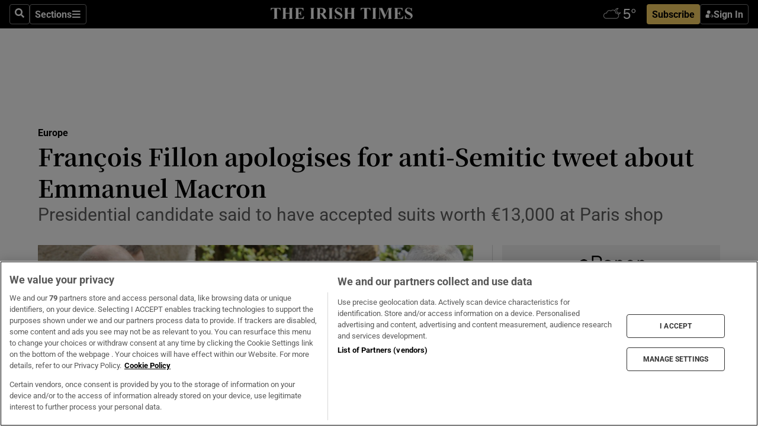

--- FILE ---
content_type: text/html; charset=utf-8
request_url: https://www.irishtimes.com/news/world/europe/francois-fillon-apologises-for-anti-semitic-tweet-about-emmanuel-macron-1.3007615
body_size: 58189
content:
<!DOCTYPE html><html lang="en"><head><script data-integration="inlineScripts">
    (function() {
      var _sf_async_config = window._sf_async_config = (window._sf_async_config || {});
      _sf_async_config.uid = 31036;
      _sf_async_config.domain = "irishtimes.com";
      _sf_async_config.useCanonical = true;
      _sf_async_config.useCanonicalDomain = true;
      _sf_async_config.sections = "world,world/europe";
      
      _sf_async_config.flickerControl = false;
      var _cbq = window._cbq = (window._cbq || []);
      const OT = document.cookie.split('; ').find(row => row.startsWith('blaize_jwt'));
      if (OT)
      {
        _cbq.push(['_acct', 'paid']);
      } else {
        _cbq.push(['_acct', 'anon']);
      }
    })();
  ;
    var _comscore = _comscore || []; _comscore.push({ c1: "2", c2: "8946263" });
  ;gtmParamsString='';if(new RegExp("^https://irishtimes.arcpublishing.com", "i").test(window.location)){gtmParamsString='&gtm_auth=om4Ly4wwqa_7E-fLbBv46g&gtm_preview=env-6&gtm_cookies_win=x'};(function(w,d,s,l,i){w[l]=w[l]||[];w[l].push({'gtm.start':new Date().getTime(),event:'gtm.js'});var f=d.getElementsByTagName(s)[0],j=d.createElement(s),dl=l!='dataLayer'?'&l='+l:'';j.async=true;j.src='https://www.googletagmanager.com/gtm.js?id='+i+dl+gtmParamsString;f.parentNode.insertBefore(j,f);})(window,document,'script','dataLayer','GTM-NRHQKJ4');;window.isIE = !!window.MSInputMethodContext && !!document.documentMode;</script><script type="text/plain" class="optanon-category-C0002" async="" data-integration="chartbeat" src="https://static.chartbeat.com/js/chartbeat.js"></script><script>!function(n,e,i){if(!n){n=n||{},window.permutive=n,n.q=[],n.config=i||{},n.config.apiKey=e,n.config.environment=n.config.environment||"production";for(var o=["addon","identify","track","trigger","query","segment","segments","ready","on","once","user","consent"],r=0;r<o.length;r++){var t=o[r];n[t]=function(e){return function(){var i=Array.prototype.slice.call(arguments,0);n.q.push({functionName:e,arguments:i})}}(t)}}}(window.permutive, "4888a725-f640-4782-bd70-a3dd37877c2f", { "consentRequired": true });
    window.googletag=window.googletag||{},window.googletag.cmd=window.googletag.cmd||[],window.googletag.cmd.push(function(){if(0===window.googletag.pubads().getTargeting("permutive").length){var g=window.localStorage.getItem("_pdfps");window.googletag.pubads().setTargeting("permutive",g?JSON.parse(g):[])}});</script><script async="" src="https://fce2b75e-f11a-48ad-a60f-7e004eb1d340.edge.permutive.app/fce2b75e-f11a-48ad-a60f-7e004eb1d340-web.js"></script><script type="text/plain" class="optanon-category-C0002-C0004">window.addEventListener('OneTrustGroupsUpdated', function() {
    if (document.cookie.indexOf("OptanonAlertBoxClosed=") >=0 && OptanonActiveGroups.match(/(?=.*,C0002,)(?=.*,C0004,).*/)) {
      const OTConsentToken = document.cookie
        .split('; ')
        .find(row => row.startsWith('OptanonConsent='))
        .split('&')
        .find(row => row.startsWith('consentId'))
        .split('=')[1];
      permutive.consent({ "opt_in": true, "token": OTConsentToken });
    } else{
      permutive.consent({ "opt_in": false });
    }
  });</script><meta name="viewport" content="width=device-width, initial-scale=1"/><link rel="icon" type="image/x-icon" href="/pf/resources/favicon.ico?d=203&amp;mxId=00000000"/><title>François Fillon apologises for anti-Semitic tweet about Emmanuel Macron – The Irish Times</title><meta name="description" content="Presidential candidate said to have accepted suits worth €13,000 at Paris shop"/><meta name="twitter:description" content="Presidential candidate said to have accepted suits worth €13,000 at Paris shop"/><meta property="og:description" content="Presidential candidate said to have accepted suits worth €13,000 at Paris shop"/><meta property="og:title" content="François Fillon apologises for anti-Semitic tweet about Emmanuel Macron"/><meta name="twitter:title" content="François Fillon apologises for anti-Semitic tweet about Emmanuel Macron"/><meta property="og:image" content="https://www.irishtimes.com/resizer/v2/7HQLY3B3SHZKUEBA3WU4SKKIE4.jpg?smart=true&amp;auth=75e68829fd3812bbcd9c5c13b473dbddff45bea02f6219050b649355e76d8e96&amp;width=1200&amp;height=630"/><meta property="og:image:alt" content="François Fillon: once considered the favourite to win the presidency, Mr Fillon has been badly damaged by a financial scandal. Photograph: Gerard Julien/AFP/Getty Images"/><meta name="twitter:image" content="https://www.irishtimes.com/resizer/v2/7HQLY3B3SHZKUEBA3WU4SKKIE4.jpg?smart=true&amp;auth=75e68829fd3812bbcd9c5c13b473dbddff45bea02f6219050b649355e76d8e96&amp;width=1200&amp;height=630"/><meta name="twitter:image:alt" content="François Fillon: once considered the favourite to win the presidency, Mr Fillon has been badly damaged by a financial scandal. Photograph: Gerard Julien/AFP/Getty Images"/><meta property="og:type" content="article"/><meta name="robots" content="noarchive"/><meta property="og:site_name" content="The Irish Times"/><meta property="og:url" content="https://www.irishtimes.com/news/world/europe/francois-fillon-apologises-for-anti-semitic-tweet-about-emmanuel-macron-1.3007615"/><meta name="twitter:site" content="@IrishTimes"/><meta name="twitter:card" content="summary_large_image"/><link rel="canonical" href="https://www.irishtimes.com/news/world/europe/francois-fillon-apologises-for-anti-semitic-tweet-about-emmanuel-macron-1.3007615"/><link rel="alternate" hrefLang="en-IE" href="https://www.irishtimes.com/news/world/europe/francois-fillon-apologises-for-anti-semitic-tweet-about-emmanuel-macron-1.3007615"/><link id="fusion-template-styles" rel="stylesheet" type="text/css" href="/pf/dist/components/combinations/default.css?d=203&amp;mxId=00000000"/><link id="fusion-siteStyles-styles" rel="stylesheet" type="text/css" href="/pf/dist/css/irishtimes.css?d=203&amp;mxId=00000000"/><style data-styled="" data-styled-version="5.3.11">.dNRVvG{c-expanded-menu;visibility:hidden;position:absolute;left:0px;top:0;}/*!sc*/
data-styled.g2[id="styled__StyledExpandedMenu-sc-1amt4zz-1"]{content:"dNRVvG,"}/*!sc*/
.hTjUEA .arcad > [id^='google_ads_iframe']:not(:empty){max-width:100%;}/*!sc*/
.hTjUEA .arcad > [id^='google_ads_iframe']:not(:empty)::before{content:'ADVERTISEMENT';display:-webkit-box;display:-webkit-flex;display:-ms-flexbox;display:flex;font-family:star-font,'Roboto',sans-serif;}/*!sc*/
.hTjUEA .arcad > [id^='google_ads_iframe']:empty[style]{width:0 !important;height:0 !important;}/*!sc*/
.bSFpgq .arcad > [id^='google_ads_iframe']:not(:empty){max-width:100%;}/*!sc*/
.bSFpgq .arcad > [id^='google_ads_iframe']:not(:empty)::before{content:'ADVERTISEMENT';display:-webkit-box;display:-webkit-flex;display:-ms-flexbox;display:flex;font-family:star-font,'Roboto',sans-serif;display:none;}/*!sc*/
.bSFpgq .arcad > [id^='google_ads_iframe']:empty[style]{width:0 !important;height:0 !important;}/*!sc*/
data-styled.g5[id="default__StyledAdUnit-sc-1moicrg-0"]{content:"hTjUEA,bSFpgq,"}/*!sc*/
</style><script type="application/javascript" id="polyfill-script">if(!Array.prototype.includes||!(window.Object && window.Object.assign)||!window.Promise||!window.Symbol||!window.fetch){document.write('<script type="application/javascript" src="/pf/dist/engine/polyfill.js?d=203&mxId=00000000" defer=""><\/script>')}</script><script id="fusion-engine-react-script" type="application/javascript" src="/pf/dist/engine/react.js?d=203&amp;mxId=00000000" defer=""></script><script id="fusion-engine-combinations-script" type="application/javascript" src="/pf/dist/components/combinations/default.js?d=203&amp;mxId=00000000" defer=""></script><script type="text/plain" class="optanon-category-C0004" async="" data-integration="nativo-ad" src="https://s.ntv.io/serve/load.js"></script><script type="text/plain" class="optanon-category-C0002" async="" data-integration="comscore" src="https://sb.scorecardresearch.com/beacon.js"></script><script id="xtreme-push" type="text/javascript">
      (function(p,u,s,h,e,r,l,i,b) {p['XtremePushObject']=s;p[s]=function(){
        (p[s].q=p[s].q||[]).push(arguments)};i=u.createElement('script');i.async=1;
        i.src=h;b=u.getElementsByTagName('script')[0];b.parentNode.insertBefore(i,b);
      })(window,document,'xtremepush','https://prod.webpu.sh/tEEXuB8vRMsRMzIydjRZIQjnQzT-EXwR/sdk.js');
      xtremepush('ready', function () {
        if (window.safari !== undefined) {
          const permission = xtremepush('push', 'permission');
          const views = JSON.parse(localStorage.getItem('xtremepush.data'))?.page_views;
          const sendPush = views % 55 === 0 || views === 1;
          if ((permission === 'default' || !permission) && (permission !== 'unavailable' && permission !== 'denied' ) && sendPush) {
            xtremepush('event', 'User Gesture');
          }
        } else {
          xtremepush('push', 'auto_prompt', true);
        }
      });
      </script><script type="application/ld+json">{
  "@context": "http://schema.org/",
  "@graph": [
    {
      "@id": "https://www.irishtimes.com/#website",
      "@type": "WebSite",
      "description": "Trusted journalism since 1859",
      "inLanguage": "en-IE",
      "name": "The Irish Times",
      "potentialAction": [
        {
          "@type": "SearchAction",
          "target": {
            "@type": "EntryPoint",
            "urlTemplate": "https://www.irishtimes.com/search/?query={search_term_string}"
          },
          "query-input": "required name=search_term_string"
        }
      ],
      "publisher": {
        "@id": "https://www.irishtimes.com/#organization"
      },
      "url": "https://www.irishtimes.com/"
    },
    {
      "@id": "https://www.irishtimes.com/#organization",
      "@type": "Organization",
      "address": {
        "@type": "PostalAddress",
        "postOfficeBoxNumber": "PO Box 74",
        "streetAddress": "24-28 Tara Street",
        "addressLocality": "Dublin 2",
        "addressRegion": "County Dublin",
        "addressCountry": "IE",
        "postalCode": "D02 CX89"
      },
      "contactPoint": [
        {
          "@type": "ContactPoint",
          "contactType": "Customer Support",
          "email": "services@irishtimes.com",
          "telephone": "+353 1 9203901"
        },
        {
          "@type": "ContactPoint",
          "contactType": "Sales",
          "email": "mediasolutions@irishtimes.com",
          "telephone": "+353 1 5320978"
        },
        {
          "@type": "ContactPoint",
          "contactType": "News Desk",
          "email": "newsdesk@irishtimes.com",
          "telephone": ""
        }
      ],
      "image": {
        "@id": "https://www.irishtimes.com/#/schema/logo/image/"
      },
      "logo": {
        "@type": "ImageObject",
        "@id": "https://www.irishtimes.com/#/schema/logo/image/",
        "url": "https://www.irishtimes.com/resizer/v2/U2PAOOOEIVHTJEP6IX3N5QHLYM.png?smart=true&auth=8ed926a16ed518a8a7d3811053a580479dcf90f84d2adaaa3a5ebeb4bb68695f&width=1024",
        "width": 1024,
        "height": 547,
        "caption": "The Irish Times"
      },
      "name": "The Irish Times",
      "sameAs": [
        "https://www.facebook.com/irishtimes/",
        "http://www.linkedin.com/company/the-irish-times",
        "https://www.youtube.com/user/IrishTimes",
        "https://x.com/IrishTimes"
      ],
      "url": "https://www.irishtimes.com"
    }
  ]
}</script><script type="application/ld+json">{
  "@context": "https://schema.org",
  "@type": "NewsArticle",
  "url": "https://www.irishtimes.com/news/world/europe/francois-fillon-apologises-for-anti-semitic-tweet-about-emmanuel-macron-1.3007615",
  "publisher": {
    "@type": "Organization",
    "name": "The Irish Times",
    "url": "https://www.irishtimes.com",
    "logo": {
      "@type": "ImageObject",
      "url": "",
      "width": 600,
      "height": 60
    }
  },
  "author": [],
  "mainEntityOfPage": {
    "@type": "WebPage",
    "@id": "https://schema.org/WebPage",
    "url": "https://www.irishtimes.com/news/world/europe/francois-fillon-apologises-for-anti-semitic-tweet-about-emmanuel-macron-1.3007615"
  },
  "dateModified": "2017-03-12T20:10:00Z",
  "datePublished": "2017-03-12T20:10:00Z",
  "headline": "François Fillon apologises for anti-Semitic tweet about Emmanuel Macron",
  "description": "Presidential candidate said to have accepted suits worth €13,000 at Paris shop",
  "articleSection": "Europe",
  "image": [
    "https://www.irishtimes.com/resizer/v2/7HQLY3B3SHZKUEBA3WU4SKKIE4.jpg?auth=75e68829fd3812bbcd9c5c13b473dbddff45bea02f6219050b649355e76d8e96&smart=true&width=1600&height=900",
    "https://www.irishtimes.com/resizer/v2/7HQLY3B3SHZKUEBA3WU4SKKIE4.jpg?auth=75e68829fd3812bbcd9c5c13b473dbddff45bea02f6219050b649355e76d8e96&smart=true&width=1600&height=1200",
    "https://www.irishtimes.com/resizer/v2/7HQLY3B3SHZKUEBA3WU4SKKIE4.jpg?auth=75e68829fd3812bbcd9c5c13b473dbddff45bea02f6219050b649355e76d8e96&smart=true&width=1600&height=1600"
  ],
  "inLanguage": "",
  "isAccessibleForFree": "False",
  "hasPart": {
    "@type": "WebPageElement",
    "isAccessibleForFree": "False",
    "cssSelector": ".paywall"
  }
}</script><link rel="preload" href="/pf/resources/fonts/noto-serif-jp/noto-serif-jp-regular.woff2?d=203&amp;mxId=00000000" as="font" type="font/woff2" crossorigin="anonymous"/><link rel="preload" href="/pf/resources/fonts/noto-serif-jp/noto-serif-jp-700.woff2?d=203&amp;mxId=00000000" as="font" type="font/woff2" crossorigin="anonymous"/><link rel="preload" href="/pf/resources/fonts/roboto/roboto-regular.woff2?d=203&amp;mxId=00000000" as="font" type="font/woff2" crossorigin="anonymous"/><link rel="preload" href="/pf/resources/fonts/roboto/roboto-700.woff2?d=203&amp;mxId=00000000" as="font" type="font/woff2" crossorigin="anonymous"/><script data-integration="inlineScripts">
    function PoWaReady() {
      // 0. DEFAULTS
      window.PoWaSettings = window.PoWaSettings || [];
      window.PoWaSettings.advertising = window.PoWaSettings.advertising || [];
      // 1. CookieBanner ONLOAD
      window.addEventListener("powaRender", function() {
        window.PoWaSettings.advertising.adBar = {skipOffset: 6};
        if (typeof OptanonActiveGroups==="string" && OptanonActiveGroups.match(/(?=.*,C0002,).*/)) {
            // 2. Cookies Granted
            window.PoWaSettings.advertising.gdprConsentGranted = true;
        } else {
            // 3. Set Default value
            window.PoWaSettings.advertising.gdprConsentGranted = window.PoWaSettings.advertising.gdprConsentGranted || false;
        }
      });
      // 4. CookieBanner ONCLICK
      window.addEventListener("OneTrustGroupsUpdated", function() {
          // 1. Set Default value
          window.PoWaSettings.advertising.gdprConsentGranted = !!OptanonActiveGroups.match(/(?=.,C0002,)./);
      });
      // 5. DataLayer event
      window.dataLayer = window.dataLayer || [];
      dataLayer.push({
        "has_PoWaSettings_load": true,
        "event": "donewith_PoWaSettings"
      });
    }

    var i = 0;
    function checkIsPoWaReady() {
      i = i + 1;
      if (typeof window.PoWaSettings==="object" && typeof OptanonActiveGroups==="string") {
          //stop the polling
          PoWaReady();
          clearInterval(pollforPoWaReady);
      } else if (i > 500) {
          //give up after 5 sec
          clearInterval(pollforPoWaReady);
      }
    }
    // Start polling
    var pollforPoWaReady = setInterval(checkIsPoWaReady, 10);
  ;
    const playFullScreen = (e) => {
      if (!!e.element.dataset.mobilefullscreen) {
        const windowWidth = document.querySelector('#fusion-app').offsetWidth || window.innerWidth;
        const mobileWidth = 733;
        if (windowWidth < mobileWidth) {
          if (!e.powa.isFullscreen()) {
            if (document.fullscreenEnabled) {
              // Set the PoWa element itself to fullscreen not the player, this overcomes an
              // issue with Android and fullscreen video rotation closing the video when the
              // device is rotated and the video is in fullscreen mode
              e.element.requestFullscreen();
              return;
            }

            e.powa.fullscreen();
          }
        }
      }
    }

    const mobilePoWaFullscreen = (event) => {
      const player = event.detail.powa;

      player.on('firstFrame', (e) => {
        playFullScreen(e);
      });

      player.on('play', (e) => {
        // Delay calling our function 100ms to not have a race condition with the
        // firstFrame event
        setTimeout(() => {
          playFullScreen(e);
        }, 100);
      });
    };

    window.addEventListener('powaReady', mobilePoWaFullscreen);
  ;
  window.addEventListener('DOMContentLoaded', (event) => {
    queryly.init("954cd8bb239245f9", document.querySelectorAll("#fusion-app"));
  });
</script><script defer="" data-integration="queryly" src="https://www.queryly.com/js/queryly.v4.min.js"></script><script src="https://cdn.cookielaw.org/consent/tcf.stub.js" type="text/javascript"></script><script src="https://static.illuma-tech.com/js/async_gam_ipt.js" async=""></script></head><body class="custom-it"><noscript data-integration="comscore"><img alt="comscore" src="https://sb.scorecardresearch.com/p?c1=2&amp;c2=8946263&amp;cv=2.0&amp;cj=1"/></noscript><noscript><iframe src="https://www.googletagmanager.com/ns.html?id=GTM-NRHQKJ4" height="0" width="0" style="display:none;visibility:hidden"></iframe></noscript><div id="fusion-app"><div class="b-it-right-rail-advanced"><header class="c-stack b-it-right-rail-advanced__navigation page-header" data-style-direction="vertical" data-style-justification="start" data-style-alignment="unset" data-style-inline="false" data-style-wrap="nowrap"><nav id="main-nav" class="b-it-header-nav-chain " aria-label="Sections Menu" data-owner="it"><div class="b-it-header-nav-chain__top-layout"><div class="b-it-header-nav-chain__nav-left"><div class="nav-components--mobile" data-testid="nav-chain-nav-components-mobile-left"><button data-testid="nav-chain-nav-section-button" aria-label="Sections" class="c-button c-button--small c-button--secondary-reverse" type="button"><svg class="c-icon" width="48" height="48" xmlns="http://www.w3.org/2000/svg" viewBox="0 0 512 512" fill="currentColor" aria-hidden="true" focusable="false"><path d="M25 96C25 78.33 39.33 64 57 64H441C458.7 64 473 78.33 473 96C473 113.7 458.7 128 441 128H57C39.33 128 25 113.7 25 96ZM25 256C25 238.3 39.33 224 57 224H441C458.7 224 473 238.3 473 256C473 273.7 458.7 288 441 288H57C39.33 288 25 273.7 25 256ZM441 448H57C39.33 448 25 433.7 25 416C25 398.3 39.33 384 57 384H441C458.7 384 473 398.3 473 416C473 433.7 458.7 448 441 448Z"></path></svg></button></div><div class="nav-components--desktop" data-testid="nav-chain-nav-components-desktop-left"><button aria-label="Search" class="c-button c-button--small c-button--secondary-reverse" type="button"><span><svg class="c-icon" width="48" height="48" xmlns="http://www.w3.org/2000/svg" viewBox="0 0 512 512" fill="currentColor" aria-hidden="true" focusable="false"><path d="M505 442.7L405.3 343c-4.5-4.5-10.6-7-17-7H372c27.6-35.3 44-79.7 44-128C416 93.1 322.9 0 208 0S0 93.1 0 208s93.1 208 208 208c48.3 0 92.7-16.4 128-44v16.3c0 6.4 2.5 12.5 7 17l99.7 99.7c9.4 9.4 24.6 9.4 33.9 0l28.3-28.3c9.4-9.4 9.4-24.6.1-34zM208 336c-70.7 0-128-57.2-128-128 0-70.7 57.2-128 128-128 70.7 0 128 57.2 128 128 0 70.7-57.2 128-128 128z"></path></svg></span></button><button data-testid="nav-chain-nav-section-button" aria-label="Sections" class="c-button c-button--small c-button--secondary-reverse" type="button"><span>Sections</span><svg class="c-icon" width="48" height="48" xmlns="http://www.w3.org/2000/svg" viewBox="0 0 512 512" fill="currentColor" aria-hidden="true" focusable="false"><path d="M25 96C25 78.33 39.33 64 57 64H441C458.7 64 473 78.33 473 96C473 113.7 458.7 128 441 128H57C39.33 128 25 113.7 25 96ZM25 256C25 238.3 39.33 224 57 224H441C458.7 224 473 238.3 473 256C473 273.7 458.7 288 441 288H57C39.33 288 25 273.7 25 256ZM441 448H57C39.33 448 25 433.7 25 416C25 398.3 39.33 384 57 384H441C458.7 384 473 398.3 473 416C473 433.7 458.7 448 441 448Z"></path></svg></button></div></div><a title="The Irish Times" class="c-link b-it-header-nav-chain__logo b-it-header-nav-chain__logo--center nav-logo-hidden svg-logo" href="/" aria-hidden="true" tabindex="-1"><img src="https://static.themebuilder.aws.arc.pub/irishtimes/1647534191733.svg" alt="The Irish Times" data-chromatic="ignore"/></a><div class="b-it-header-nav-chain__nav-right"><div class="nav-components--mobile" data-testid="nav-chain-nav-components-mobile-right"><div class="c-stack b-signin-subscribe-block" data-style-direction="horizontal" data-style-justification="center" data-style-alignment="center" data-style-inline="false" data-style-wrap="nowrap" style="--c-stack-gap:1rem"><a target="_blank" style="display:none" rel="noreferrer" class="c-button c-button--link c-button--small c-button--primary b-signin-subscribe-block__subscribe" href="/subscribe"><span><span style="display:none">Subscribe</span></span></a><button class="c-button c-button--small c-button--secondary-reverse b-signin-subscribe-block__btn--signin" type="button"><span><div class="c-stack" data-style-direction="horizontal" data-style-justification="start" data-style-alignment="center" data-style-inline="false" data-style-wrap="nowrap" style="--c-stack-gap:0.5rem"><svg width="14" height="16" viewBox="0 0 24 24" fill="none" xmlns="http://www.w3.org/2000/svg"><mask id="mask0_757:236487" style="mask-type:alpha" maskUnits="userSpaceOnUse" x="0" y="0" width="24" height="24"><rect width="24" height="24" fill="#C4C4C4"></rect></mask><g mask="url(#mask0_757:236487)"><ellipse cx="9.79117" cy="6.02353" rx="5.02353" ry="5.02353" fill="white"></ellipse><path d="M11.0471 22.35V12.3029H5C2.79086 12.3029 1 14.0938 1 16.3029V20.35C1 21.4546 1.89543 22.35 3 22.35H11.0471Z" fill="white"></path><path fill-rule="evenodd" clip-rule="evenodd" d="M19.3391 22.1044C19.2762 22.1862 19.1937 22.2477 19.0916 22.2886C18.9894 22.3295 18.8833 22.35 18.7733 22.35C18.5533 22.35 18.3647 22.2681 18.2075 22.1044C18.0504 21.9406 17.9718 21.7441 17.9718 21.5148C17.9718 21.4002 17.9954 21.2896 18.0425 21.1832C18.0897 21.0767 18.1447 20.9907 18.2075 20.9252L20.8478 18.174H14.3839C14.1482 18.174 13.9517 18.0921 13.7946 17.9283C13.6374 17.7646 13.5588 17.568 13.5588 17.3388C13.5588 17.1095 13.6374 16.913 13.7946 16.7492C13.9517 16.5854 14.1482 16.5036 14.3839 16.5036H20.8478L18.2075 13.7277C18.1447 13.6622 18.0897 13.5762 18.0425 13.4698C17.9954 13.3633 17.9718 13.2528 17.9718 13.1382C17.9718 12.9089 18.0504 12.7124 18.2075 12.5486C18.3647 12.3848 18.5533 12.3029 18.7733 12.3029C18.8833 12.3029 18.9894 12.3275 19.0916 12.3766C19.1937 12.4258 19.2762 12.4831 19.3391 12.5486L23.3702 16.7492C23.433 16.8147 23.488 16.9007 23.5352 17.0071C23.5823 17.1136 23.6059 17.2241 23.6059 17.3388C23.6059 17.4534 23.5823 17.5598 23.5352 17.6581C23.488 17.7564 23.433 17.8464 23.3702 17.9283L19.3391 22.1044Z" fill="white"></path></g></svg></div></span></button></div></div><div class="nav-components--desktop" data-testid="nav-chain-nav-components-desktop-right"><div id="fusion-static-enter:html-block-f0f1j0n1myTR7B9-0-0-0" style="display:none" data-fusion-component="html-block-f0f1j0n1myTR7B9-0-0-0"></div><div><iframe scrolling="no" id="fw-desktop" data-src="https://lw.foreca.net/v4/en/site/irishtimes/widget/?name=Dublin&id=102964574" style="width: 85px; height: 40px; border:0; margin: 0; display: flex; align-items: center;"></iframe></div><div id="fusion-static-exit:html-block-f0f1j0n1myTR7B9-0-0-0" style="display:none" data-fusion-component="html-block-f0f1j0n1myTR7B9-0-0-0"></div><div class="c-stack b-signin-subscribe-block" data-style-direction="horizontal" data-style-justification="center" data-style-alignment="center" data-style-inline="false" data-style-wrap="nowrap" style="--c-stack-gap:1rem"><a target="_blank" style="display:none" rel="noreferrer" class="c-button c-button--link c-button--small c-button--primary b-signin-subscribe-block__subscribe" href="/subscribe"><span><span style="display:none">Subscribe</span></span></a><button class="c-button c-button--small c-button--secondary-reverse b-signin-subscribe-block__btn--signin" type="button"><span><div class="c-stack" data-style-direction="horizontal" data-style-justification="start" data-style-alignment="center" data-style-inline="false" data-style-wrap="nowrap" style="--c-stack-gap:0.5rem"><svg width="14" height="16" viewBox="0 0 24 24" fill="none" xmlns="http://www.w3.org/2000/svg"><mask id="mask0_757:236487" style="mask-type:alpha" maskUnits="userSpaceOnUse" x="0" y="0" width="24" height="24"><rect width="24" height="24" fill="#C4C4C4"></rect></mask><g mask="url(#mask0_757:236487)"><ellipse cx="9.79117" cy="6.02353" rx="5.02353" ry="5.02353" fill="white"></ellipse><path d="M11.0471 22.35V12.3029H5C2.79086 12.3029 1 14.0938 1 16.3029V20.35C1 21.4546 1.89543 22.35 3 22.35H11.0471Z" fill="white"></path><path fill-rule="evenodd" clip-rule="evenodd" d="M19.3391 22.1044C19.2762 22.1862 19.1937 22.2477 19.0916 22.2886C18.9894 22.3295 18.8833 22.35 18.7733 22.35C18.5533 22.35 18.3647 22.2681 18.2075 22.1044C18.0504 21.9406 17.9718 21.7441 17.9718 21.5148C17.9718 21.4002 17.9954 21.2896 18.0425 21.1832C18.0897 21.0767 18.1447 20.9907 18.2075 20.9252L20.8478 18.174H14.3839C14.1482 18.174 13.9517 18.0921 13.7946 17.9283C13.6374 17.7646 13.5588 17.568 13.5588 17.3388C13.5588 17.1095 13.6374 16.913 13.7946 16.7492C13.9517 16.5854 14.1482 16.5036 14.3839 16.5036H20.8478L18.2075 13.7277C18.1447 13.6622 18.0897 13.5762 18.0425 13.4698C17.9954 13.3633 17.9718 13.2528 17.9718 13.1382C17.9718 12.9089 18.0504 12.7124 18.2075 12.5486C18.3647 12.3848 18.5533 12.3029 18.7733 12.3029C18.8833 12.3029 18.9894 12.3275 19.0916 12.3766C19.1937 12.4258 19.2762 12.4831 19.3391 12.5486L23.3702 16.7492C23.433 16.8147 23.488 16.9007 23.5352 17.0071C23.5823 17.1136 23.6059 17.2241 23.6059 17.3388C23.6059 17.4534 23.5823 17.5598 23.5352 17.6581C23.488 17.7564 23.433 17.8464 23.3702 17.9283L19.3391 22.1044Z" fill="white"></path></g></svg></div></span></button></div></div></div></div><div id="flyout-overlay" data-testid="nav-chain-flyout-overlay" class="c-stack b-it-header-nav-chain__flyout-overlay closed" data-style-direction="vertical" data-style-justification="start" data-style-alignment="unset" data-style-inline="false" data-style-wrap="nowrap"><div><div class="c-stack b-it-header-nav-chain__flyout-nav-wrapper closed" data-style-direction="vertical" data-style-justification="start" data-style-alignment="unset" data-style-inline="false" data-style-wrap="nowrap"><div class="b-it-header-nav-chain__flyout-close-button"><button aria-label="Close" class="c-button c-button--small c-button--secondary-reverse" type="button"><svg class="c-icon" width="24" height="24" xmlns="http://www.w3.org/2000/svg" viewBox="0 0 512 512" fill="currentColor" aria-hidden="true" focusable="false"><path d="M406.6 361.4C419.1 373.9 419.1 394.15 406.6 406.65C400.4 412.9 392.2 416 384 416C375.8 416 367.62 412.875 361.38 406.625L256 301.3L150.63 406.6C144.38 412.9 136.19 416 128 416C119.81 416 111.63 412.9 105.375 406.6C92.875 394.1 92.875 373.85 105.375 361.35L210.775 255.95L105.375 150.6C92.875 138.1 92.875 117.85 105.375 105.35C117.875 92.85 138.125 92.85 150.625 105.35L256 210.8L361.4 105.4C373.9 92.9 394.15 92.9 406.65 105.4C419.15 117.9 419.15 138.15 406.65 150.65L301.25 256.05L406.6 361.4Z"></path></svg></button></div><div class="nav-menu"><div data-testid="nav-chain-nav-components-mobile" class="c-stack nav-components--mobile" data-style-direction="vertical" data-style-justification="start" data-style-alignment="unset" data-style-inline="false" data-style-wrap="nowrap"><div class="b-subscribe-button-block"><div><iframe scrolling="no" id="fw-mobile" data-src="https://lw.foreca.net/v4/en/site/irishtimes/widget/?name=Dublin&id=102964574" style="width: 85px; height: 40px; border:0; margin: 0;"></iframe></div><a target="_blank" class="c-button c-button--link c-button--full-width c-button--medium c-button--primary" href="/subscribe"><span>Subscribe</span></a></div><button aria-label="Search" class="c-button c-button--small c-button--secondary-reverse" type="button"><span><svg class="c-icon" width="48" height="48" xmlns="http://www.w3.org/2000/svg" viewBox="0 0 512 512" fill="currentColor" aria-hidden="true" focusable="false"><path d="M505 442.7L405.3 343c-4.5-4.5-10.6-7-17-7H372c27.6-35.3 44-79.7 44-128C416 93.1 322.9 0 208 0S0 93.1 0 208s93.1 208 208 208c48.3 0 92.7-16.4 128-44v16.3c0 6.4 2.5 12.5 7 17l99.7 99.7c9.4 9.4 24.6 9.4 33.9 0l28.3-28.3c9.4-9.4 9.4-24.6.1-34zM208 336c-70.7 0-128-57.2-128-128 0-70.7 57.2-128 128-128 70.7 0 128 57.2 128 128 0 70.7-57.2 128-128 128z"></path></svg></span></button></div><div data-testid="nav-chain-nav-components-desktop" class="c-stack nav-components--desktop" data-style-direction="vertical" data-style-justification="start" data-style-alignment="unset" data-style-inline="false" data-style-wrap="nowrap"></div></div><ul class="c-stack b-it-header-nav-chain__flyout-nav" data-style-direction="vertical" data-style-justification="start" data-style-alignment="unset" data-style-inline="false" data-style-wrap="nowrap"><li class="section-item" data-testid="nav-chain-section-item"><a class="c-link" href="/" aria-hidden="true" tabindex="-1">Home</a></li><li class="section-item" data-testid="nav-chain-section-item"><a class="c-link" href="/latest/" aria-hidden="true" tabindex="-1">Latest</a></li><li class="section-item" data-testid="nav-chain-section-item"><a class="c-link" href="/subscriber-only/" aria-hidden="true" tabindex="-1">Subscriber Only</a></li><li class="section-item" data-testid="nav-chain-section-item"><div data-testid="nav-chain-section-item-subsection" class="c-stack b-it-header-nav-chain__subsection-anchor subsection-anchor " data-style-direction="horizontal" data-style-justification="start" data-style-alignment="center" data-style-inline="false" data-style-wrap="nowrap"><a class="c-link" href="/crosswords-puzzles/" aria-hidden="true" tabindex="-1">Crosswords &amp; Puzzles</a><button aria-expanded="false" aria-controls="header_sub_section_crosswords-puzzles" aria-label="Show Crosswords &amp; Puzzles sub sections" class="c-button c-button--medium c-button--default submenu-caret" type="button"><span><svg class="c-icon" width="20" height="20" xmlns="http://www.w3.org/2000/svg" viewBox="0 0 512 512" fill="currentColor" aria-hidden="true" focusable="false"><path d="M256 416C247.812 416 239.62 412.875 233.38 406.625L41.38 214.625C28.88 202.125 28.88 181.875 41.38 169.375C53.88 156.875 74.13 156.875 86.63 169.375L256 338.8L425.4 169.4C437.9 156.9 458.15 156.9 470.65 169.4C483.15 181.9 483.15 202.15 470.65 214.65L278.65 406.65C272.4 412.9 264.2 416 256 416Z"></path></svg></span></button></div><div class="b-it-header-nav-chain__subsection-container "><ul class="b-it-header-nav-chain__subsection-menu" id="header_sub_section_crosswords-puzzles"><li class="subsection-item" data-testid="nav-chain-subsection-item"><a class="c-link" href="/crosswords-puzzles/crosaire/" aria-hidden="true" tabindex="-1">Crosaire</a></li><li class="subsection-item" data-testid="nav-chain-subsection-item"><a class="c-link" href="/crosswords-puzzles/simplex/" aria-hidden="true" tabindex="-1">Simplex</a></li><li class="subsection-item" data-testid="nav-chain-subsection-item"><a class="c-link" href="/crosswords-puzzles/sudoku/" aria-hidden="true" tabindex="-1">Sudoku</a></li><li class="subsection-item" data-testid="nav-chain-subsection-item"><a class="c-link" href="/crosswords-puzzles/news-quiz/" aria-hidden="true" tabindex="-1">News Quiz</a></li></ul></div></li><li class="section-item" data-testid="nav-chain-section-item"><div data-testid="nav-chain-section-item-subsection" class="c-stack b-it-header-nav-chain__subsection-anchor subsection-anchor " data-style-direction="horizontal" data-style-justification="start" data-style-alignment="center" data-style-inline="false" data-style-wrap="nowrap"><a class="c-link" href="/ireland/" aria-hidden="true" tabindex="-1">Ireland</a><button aria-expanded="false" aria-controls="header_sub_section_ireland" aria-label="Show Ireland sub sections" class="c-button c-button--medium c-button--default submenu-caret" type="button"><span><svg class="c-icon" width="20" height="20" xmlns="http://www.w3.org/2000/svg" viewBox="0 0 512 512" fill="currentColor" aria-hidden="true" focusable="false"><path d="M256 416C247.812 416 239.62 412.875 233.38 406.625L41.38 214.625C28.88 202.125 28.88 181.875 41.38 169.375C53.88 156.875 74.13 156.875 86.63 169.375L256 338.8L425.4 169.4C437.9 156.9 458.15 156.9 470.65 169.4C483.15 181.9 483.15 202.15 470.65 214.65L278.65 406.65C272.4 412.9 264.2 416 256 416Z"></path></svg></span></button></div><div class="b-it-header-nav-chain__subsection-container "><ul class="b-it-header-nav-chain__subsection-menu" id="header_sub_section_ireland"><li class="subsection-item" data-testid="nav-chain-subsection-item"><a class="c-link" href="/ireland/dublin/" aria-hidden="true" tabindex="-1">Dublin</a></li><li class="subsection-item" data-testid="nav-chain-subsection-item"><a class="c-link" href="/ireland/education/" aria-hidden="true" tabindex="-1">Education</a></li><li class="subsection-item" data-testid="nav-chain-subsection-item"><a class="c-link" href="/ireland/housing-planning/" aria-hidden="true" tabindex="-1">Housing &amp; Planning</a></li><li class="subsection-item" data-testid="nav-chain-subsection-item"><a class="c-link" href="/ireland/social-affairs/" aria-hidden="true" tabindex="-1">Social Affairs</a></li><li class="subsection-item" data-testid="nav-chain-subsection-item"><a class="c-link" href="/ireland/stardust/" aria-hidden="true" tabindex="-1">Stardust</a></li></ul></div></li><li class="section-item" data-testid="nav-chain-section-item"><div data-testid="nav-chain-section-item-subsection" class="c-stack b-it-header-nav-chain__subsection-anchor subsection-anchor " data-style-direction="horizontal" data-style-justification="start" data-style-alignment="center" data-style-inline="false" data-style-wrap="nowrap"><a class="c-link" href="/politics/" aria-hidden="true" tabindex="-1">Politics</a><button aria-expanded="false" aria-controls="header_sub_section_politics" aria-label="Show Politics sub sections" class="c-button c-button--medium c-button--default submenu-caret" type="button"><span><svg class="c-icon" width="20" height="20" xmlns="http://www.w3.org/2000/svg" viewBox="0 0 512 512" fill="currentColor" aria-hidden="true" focusable="false"><path d="M256 416C247.812 416 239.62 412.875 233.38 406.625L41.38 214.625C28.88 202.125 28.88 181.875 41.38 169.375C53.88 156.875 74.13 156.875 86.63 169.375L256 338.8L425.4 169.4C437.9 156.9 458.15 156.9 470.65 169.4C483.15 181.9 483.15 202.15 470.65 214.65L278.65 406.65C272.4 412.9 264.2 416 256 416Z"></path></svg></span></button></div><div class="b-it-header-nav-chain__subsection-container "><ul class="b-it-header-nav-chain__subsection-menu" id="header_sub_section_politics"><li class="subsection-item" data-testid="nav-chain-subsection-item"><a class="c-link" href="/politics/poll/" aria-hidden="true" tabindex="-1">Poll</a></li><li class="subsection-item" data-testid="nav-chain-subsection-item"><a class="c-link" href="/politics/oireachtas/" aria-hidden="true" tabindex="-1">Oireachtas</a></li><li class="subsection-item" data-testid="nav-chain-subsection-item"><a class="c-link" href="/common-ground/" aria-hidden="true" tabindex="-1">Common Ground</a></li><li class="subsection-item" data-testid="nav-chain-subsection-item"><a class="c-link" href="/politics/elections-referendums/" aria-hidden="true" tabindex="-1">Elections &amp; Referendums</a></li></ul></div></li><li class="section-item" data-testid="nav-chain-section-item"><div data-testid="nav-chain-section-item-subsection" class="c-stack b-it-header-nav-chain__subsection-anchor subsection-anchor " data-style-direction="horizontal" data-style-justification="start" data-style-alignment="center" data-style-inline="false" data-style-wrap="nowrap"><a class="c-link" href="/opinion/" aria-hidden="true" tabindex="-1">Opinion</a><button aria-expanded="false" aria-controls="header_sub_section_opinion" aria-label="Show Opinion sub sections" class="c-button c-button--medium c-button--default submenu-caret" type="button"><span><svg class="c-icon" width="20" height="20" xmlns="http://www.w3.org/2000/svg" viewBox="0 0 512 512" fill="currentColor" aria-hidden="true" focusable="false"><path d="M256 416C247.812 416 239.62 412.875 233.38 406.625L41.38 214.625C28.88 202.125 28.88 181.875 41.38 169.375C53.88 156.875 74.13 156.875 86.63 169.375L256 338.8L425.4 169.4C437.9 156.9 458.15 156.9 470.65 169.4C483.15 181.9 483.15 202.15 470.65 214.65L278.65 406.65C272.4 412.9 264.2 416 256 416Z"></path></svg></span></button></div><div class="b-it-header-nav-chain__subsection-container "><ul class="b-it-header-nav-chain__subsection-menu" id="header_sub_section_opinion"><li class="subsection-item" data-testid="nav-chain-subsection-item"><a class="c-link" href="/opinion/editorials/" aria-hidden="true" tabindex="-1">Editorials</a></li><li class="subsection-item" data-testid="nav-chain-subsection-item"><a class="c-link" href="/opinion/an-irish-diary/" aria-hidden="true" tabindex="-1">An Irish Diary</a></li><li class="subsection-item" data-testid="nav-chain-subsection-item"><a class="c-link" href="/opinion/letters/" aria-hidden="true" tabindex="-1">Letters</a></li><li class="subsection-item" data-testid="nav-chain-subsection-item"><a class="c-link" href="/opinion/cartoon/" aria-hidden="true" tabindex="-1">Cartoon</a></li></ul></div></li><li class="section-item" data-testid="nav-chain-section-item"><div data-testid="nav-chain-section-item-subsection" class="c-stack b-it-header-nav-chain__subsection-anchor subsection-anchor " data-style-direction="horizontal" data-style-justification="start" data-style-alignment="center" data-style-inline="false" data-style-wrap="nowrap"><a class="c-link" href="/business/" aria-hidden="true" tabindex="-1">Business</a><button aria-expanded="false" aria-controls="header_sub_section_business" aria-label="Show Business sub sections" class="c-button c-button--medium c-button--default submenu-caret" type="button"><span><svg class="c-icon" width="20" height="20" xmlns="http://www.w3.org/2000/svg" viewBox="0 0 512 512" fill="currentColor" aria-hidden="true" focusable="false"><path d="M256 416C247.812 416 239.62 412.875 233.38 406.625L41.38 214.625C28.88 202.125 28.88 181.875 41.38 169.375C53.88 156.875 74.13 156.875 86.63 169.375L256 338.8L425.4 169.4C437.9 156.9 458.15 156.9 470.65 169.4C483.15 181.9 483.15 202.15 470.65 214.65L278.65 406.65C272.4 412.9 264.2 416 256 416Z"></path></svg></span></button></div><div class="b-it-header-nav-chain__subsection-container "><ul class="b-it-header-nav-chain__subsection-menu" id="header_sub_section_business"><li class="subsection-item" data-testid="nav-chain-subsection-item"><a class="c-link" href="/budget/" aria-hidden="true" tabindex="-1">Budget 2026</a></li><li class="subsection-item" data-testid="nav-chain-subsection-item"><a class="c-link" href="/business/economy/" aria-hidden="true" tabindex="-1">Economy</a></li><li class="subsection-item" data-testid="nav-chain-subsection-item"><a class="c-link" href="/business/farming-food/" aria-hidden="true" tabindex="-1">Farming &amp; Food</a></li><li class="subsection-item" data-testid="nav-chain-subsection-item"><a class="c-link" href="/business/financial-services/" aria-hidden="true" tabindex="-1">Financial Services</a></li><li class="subsection-item" data-testid="nav-chain-subsection-item"><a class="c-link" href="/business/innovation/" aria-hidden="true" tabindex="-1">Innovation</a></li><li class="subsection-item" data-testid="nav-chain-subsection-item"><a class="c-link" href="/business/markets/" aria-hidden="true" tabindex="-1">Markets</a></li><li class="subsection-item" data-testid="nav-chain-subsection-item"><a class="c-link" href="/business/work/" aria-hidden="true" tabindex="-1">Work</a></li><li class="subsection-item" data-testid="nav-chain-subsection-item"><a class="c-link" href="/property/commercial-property/" aria-hidden="true" tabindex="-1">Commercial Property</a></li></ul></div></li><li class="section-item" data-testid="nav-chain-section-item"><div data-testid="nav-chain-section-item-subsection" class="c-stack b-it-header-nav-chain__subsection-anchor subsection-anchor " data-style-direction="horizontal" data-style-justification="start" data-style-alignment="center" data-style-inline="false" data-style-wrap="nowrap"><a class="c-link" href="/world/" aria-hidden="true" tabindex="-1">World</a><button aria-expanded="false" aria-controls="header_sub_section_world" aria-label="Show World sub sections" class="c-button c-button--medium c-button--default submenu-caret" type="button"><span><svg class="c-icon" width="20" height="20" xmlns="http://www.w3.org/2000/svg" viewBox="0 0 512 512" fill="currentColor" aria-hidden="true" focusable="false"><path d="M256 416C247.812 416 239.62 412.875 233.38 406.625L41.38 214.625C28.88 202.125 28.88 181.875 41.38 169.375C53.88 156.875 74.13 156.875 86.63 169.375L256 338.8L425.4 169.4C437.9 156.9 458.15 156.9 470.65 169.4C483.15 181.9 483.15 202.15 470.65 214.65L278.65 406.65C272.4 412.9 264.2 416 256 416Z"></path></svg></span></button></div><div class="b-it-header-nav-chain__subsection-container "><ul class="b-it-header-nav-chain__subsection-menu" id="header_sub_section_world"><li class="subsection-item" data-testid="nav-chain-subsection-item"><a class="c-link" href="/world/europe/" aria-hidden="true" tabindex="-1">Europe</a></li><li class="subsection-item" data-testid="nav-chain-subsection-item"><a class="c-link" href="/world/uk/" aria-hidden="true" tabindex="-1">UK</a></li><li class="subsection-item" data-testid="nav-chain-subsection-item"><a class="c-link" href="/world/us/" aria-hidden="true" tabindex="-1">US</a></li><li class="subsection-item" data-testid="nav-chain-subsection-item"><a class="c-link" href="/world/canada/" aria-hidden="true" tabindex="-1">Canada</a></li><li class="subsection-item" data-testid="nav-chain-subsection-item"><a class="c-link" href="/world/australia/" aria-hidden="true" tabindex="-1">Australia</a></li><li class="subsection-item" data-testid="nav-chain-subsection-item"><a class="c-link" href="/world/africa/" aria-hidden="true" tabindex="-1">Africa</a></li><li class="subsection-item" data-testid="nav-chain-subsection-item"><a class="c-link" href="/world/americas/" aria-hidden="true" tabindex="-1">Americas</a></li><li class="subsection-item" data-testid="nav-chain-subsection-item"><a class="c-link" href="/world/asia-pacific/" aria-hidden="true" tabindex="-1">Asia-Pacific</a></li><li class="subsection-item" data-testid="nav-chain-subsection-item"><a class="c-link" href="/world/middle-east/" aria-hidden="true" tabindex="-1">Middle East</a></li></ul></div></li><li class="section-item" data-testid="nav-chain-section-item"><div data-testid="nav-chain-section-item-subsection" class="c-stack b-it-header-nav-chain__subsection-anchor subsection-anchor " data-style-direction="horizontal" data-style-justification="start" data-style-alignment="center" data-style-inline="false" data-style-wrap="nowrap"><a class="c-link" href="/sport/" aria-hidden="true" tabindex="-1">Sport</a><button aria-expanded="false" aria-controls="header_sub_section_sport" aria-label="Show Sport sub sections" class="c-button c-button--medium c-button--default submenu-caret" type="button"><span><svg class="c-icon" width="20" height="20" xmlns="http://www.w3.org/2000/svg" viewBox="0 0 512 512" fill="currentColor" aria-hidden="true" focusable="false"><path d="M256 416C247.812 416 239.62 412.875 233.38 406.625L41.38 214.625C28.88 202.125 28.88 181.875 41.38 169.375C53.88 156.875 74.13 156.875 86.63 169.375L256 338.8L425.4 169.4C437.9 156.9 458.15 156.9 470.65 169.4C483.15 181.9 483.15 202.15 470.65 214.65L278.65 406.65C272.4 412.9 264.2 416 256 416Z"></path></svg></span></button></div><div class="b-it-header-nav-chain__subsection-container "><ul class="b-it-header-nav-chain__subsection-menu" id="header_sub_section_sport"><li class="subsection-item" data-testid="nav-chain-subsection-item"><a class="c-link" href="/sport/rugby/" aria-hidden="true" tabindex="-1">Rugby</a></li><li class="subsection-item" data-testid="nav-chain-subsection-item"><a class="c-link" href="/sport/gaelic-games/" aria-hidden="true" tabindex="-1">Gaelic Games</a></li><li class="subsection-item" data-testid="nav-chain-subsection-item"><a class="c-link" href="/sport/soccer/" aria-hidden="true" tabindex="-1">Soccer</a></li><li class="subsection-item" data-testid="nav-chain-subsection-item"><a class="c-link" href="/sport/golf/" aria-hidden="true" tabindex="-1">Golf</a></li><li class="subsection-item" data-testid="nav-chain-subsection-item"><a class="c-link" href="/sport/racing/" aria-hidden="true" tabindex="-1">Racing</a></li><li class="subsection-item" data-testid="nav-chain-subsection-item"><a class="c-link" href="/sport/athletics/" aria-hidden="true" tabindex="-1">Athletics</a></li><li class="subsection-item" data-testid="nav-chain-subsection-item"><a class="c-link" href="/sport/boxing/" aria-hidden="true" tabindex="-1">Boxing</a></li><li class="subsection-item" data-testid="nav-chain-subsection-item"><a class="c-link" href="/sport/cycling/" aria-hidden="true" tabindex="-1">Cycling</a></li><li class="subsection-item" data-testid="nav-chain-subsection-item"><a class="c-link" href="/sport/hockey/" aria-hidden="true" tabindex="-1">Hockey</a></li><li class="subsection-item" data-testid="nav-chain-subsection-item"><a class="c-link" href="/sport/tennis/" aria-hidden="true" tabindex="-1">Tennis</a></li></ul></div></li><li class="section-item" data-testid="nav-chain-section-item"><div data-testid="nav-chain-section-item-subsection" class="c-stack b-it-header-nav-chain__subsection-anchor subsection-anchor " data-style-direction="horizontal" data-style-justification="start" data-style-alignment="center" data-style-inline="false" data-style-wrap="nowrap"><a class="c-link" href="/your-money/" aria-hidden="true" tabindex="-1">Your Money</a><button aria-expanded="false" aria-controls="header_sub_section_your-money" aria-label="Show Your Money sub sections" class="c-button c-button--medium c-button--default submenu-caret" type="button"><span><svg class="c-icon" width="20" height="20" xmlns="http://www.w3.org/2000/svg" viewBox="0 0 512 512" fill="currentColor" aria-hidden="true" focusable="false"><path d="M256 416C247.812 416 239.62 412.875 233.38 406.625L41.38 214.625C28.88 202.125 28.88 181.875 41.38 169.375C53.88 156.875 74.13 156.875 86.63 169.375L256 338.8L425.4 169.4C437.9 156.9 458.15 156.9 470.65 169.4C483.15 181.9 483.15 202.15 470.65 214.65L278.65 406.65C272.4 412.9 264.2 416 256 416Z"></path></svg></span></button></div><div class="b-it-header-nav-chain__subsection-container "><ul class="b-it-header-nav-chain__subsection-menu" id="header_sub_section_your-money"><li class="subsection-item" data-testid="nav-chain-subsection-item"><a class="c-link" href="/tags/pricewatch/" aria-hidden="true" tabindex="-1">Pricewatch</a></li></ul></div></li><li class="section-item" data-testid="nav-chain-section-item"><div data-testid="nav-chain-section-item-subsection" class="c-stack b-it-header-nav-chain__subsection-anchor subsection-anchor " data-style-direction="horizontal" data-style-justification="start" data-style-alignment="center" data-style-inline="false" data-style-wrap="nowrap"><a class="c-link" href="/crime-law/" aria-hidden="true" tabindex="-1">Crime &amp; Law</a><button aria-expanded="false" aria-controls="header_sub_section_crime-law" aria-label="Show Crime &amp; Law sub sections" class="c-button c-button--medium c-button--default submenu-caret" type="button"><span><svg class="c-icon" width="20" height="20" xmlns="http://www.w3.org/2000/svg" viewBox="0 0 512 512" fill="currentColor" aria-hidden="true" focusable="false"><path d="M256 416C247.812 416 239.62 412.875 233.38 406.625L41.38 214.625C28.88 202.125 28.88 181.875 41.38 169.375C53.88 156.875 74.13 156.875 86.63 169.375L256 338.8L425.4 169.4C437.9 156.9 458.15 156.9 470.65 169.4C483.15 181.9 483.15 202.15 470.65 214.65L278.65 406.65C272.4 412.9 264.2 416 256 416Z"></path></svg></span></button></div><div class="b-it-header-nav-chain__subsection-container "><ul class="b-it-header-nav-chain__subsection-menu" id="header_sub_section_crime-law"><li class="subsection-item" data-testid="nav-chain-subsection-item"><a class="c-link" href="/crime-law/courts/" aria-hidden="true" tabindex="-1">Courts</a></li></ul></div></li><li class="section-item" data-testid="nav-chain-section-item"><div data-testid="nav-chain-section-item-subsection" class="c-stack b-it-header-nav-chain__subsection-anchor subsection-anchor " data-style-direction="horizontal" data-style-justification="start" data-style-alignment="center" data-style-inline="false" data-style-wrap="nowrap"><a class="c-link" href="/property/" aria-hidden="true" tabindex="-1">Property</a><button aria-expanded="false" aria-controls="header_sub_section_property" aria-label="Show Property sub sections" class="c-button c-button--medium c-button--default submenu-caret" type="button"><span><svg class="c-icon" width="20" height="20" xmlns="http://www.w3.org/2000/svg" viewBox="0 0 512 512" fill="currentColor" aria-hidden="true" focusable="false"><path d="M256 416C247.812 416 239.62 412.875 233.38 406.625L41.38 214.625C28.88 202.125 28.88 181.875 41.38 169.375C53.88 156.875 74.13 156.875 86.63 169.375L256 338.8L425.4 169.4C437.9 156.9 458.15 156.9 470.65 169.4C483.15 181.9 483.15 202.15 470.65 214.65L278.65 406.65C272.4 412.9 264.2 416 256 416Z"></path></svg></span></button></div><div class="b-it-header-nav-chain__subsection-container "><ul class="b-it-header-nav-chain__subsection-menu" id="header_sub_section_property"><li class="subsection-item" data-testid="nav-chain-subsection-item"><a class="c-link" href="/property/residential/" aria-hidden="true" tabindex="-1">Residential</a></li><li class="subsection-item" data-testid="nav-chain-subsection-item"><a class="c-link" href="/property/commercial-property/" aria-hidden="true" tabindex="-1">Commercial Property</a></li><li class="subsection-item" data-testid="nav-chain-subsection-item"><a class="c-link" href="/property/interiors/" aria-hidden="true" tabindex="-1">Interiors</a></li></ul></div></li><li class="section-item" data-testid="nav-chain-section-item"><div data-testid="nav-chain-section-item-subsection" class="c-stack b-it-header-nav-chain__subsection-anchor subsection-anchor " data-style-direction="horizontal" data-style-justification="start" data-style-alignment="center" data-style-inline="false" data-style-wrap="nowrap"><a class="c-link" href="/food/" aria-hidden="true" tabindex="-1">Food</a><button aria-expanded="false" aria-controls="header_sub_section_food" aria-label="Show Food sub sections" class="c-button c-button--medium c-button--default submenu-caret" type="button"><span><svg class="c-icon" width="20" height="20" xmlns="http://www.w3.org/2000/svg" viewBox="0 0 512 512" fill="currentColor" aria-hidden="true" focusable="false"><path d="M256 416C247.812 416 239.62 412.875 233.38 406.625L41.38 214.625C28.88 202.125 28.88 181.875 41.38 169.375C53.88 156.875 74.13 156.875 86.63 169.375L256 338.8L425.4 169.4C437.9 156.9 458.15 156.9 470.65 169.4C483.15 181.9 483.15 202.15 470.65 214.65L278.65 406.65C272.4 412.9 264.2 416 256 416Z"></path></svg></span></button></div><div class="b-it-header-nav-chain__subsection-container "><ul class="b-it-header-nav-chain__subsection-menu" id="header_sub_section_food"><li class="subsection-item" data-testid="nav-chain-subsection-item"><a class="c-link" href="/food/drink/" aria-hidden="true" tabindex="-1">Drink</a></li><li class="subsection-item" data-testid="nav-chain-subsection-item"><a class="c-link" href="/food/recipes/" aria-hidden="true" tabindex="-1">Recipes</a></li><li class="subsection-item" data-testid="nav-chain-subsection-item"><a class="c-link" href="/food/restaurants/" aria-hidden="true" tabindex="-1">Restaurants</a></li></ul></div></li><li class="section-item" data-testid="nav-chain-section-item"><div data-testid="nav-chain-section-item-subsection" class="c-stack b-it-header-nav-chain__subsection-anchor subsection-anchor " data-style-direction="horizontal" data-style-justification="start" data-style-alignment="center" data-style-inline="false" data-style-wrap="nowrap"><a class="c-link" href="/health/" aria-hidden="true" tabindex="-1">Health</a><button aria-expanded="false" aria-controls="header_sub_section_health" aria-label="Show Health sub sections" class="c-button c-button--medium c-button--default submenu-caret" type="button"><span><svg class="c-icon" width="20" height="20" xmlns="http://www.w3.org/2000/svg" viewBox="0 0 512 512" fill="currentColor" aria-hidden="true" focusable="false"><path d="M256 416C247.812 416 239.62 412.875 233.38 406.625L41.38 214.625C28.88 202.125 28.88 181.875 41.38 169.375C53.88 156.875 74.13 156.875 86.63 169.375L256 338.8L425.4 169.4C437.9 156.9 458.15 156.9 470.65 169.4C483.15 181.9 483.15 202.15 470.65 214.65L278.65 406.65C272.4 412.9 264.2 416 256 416Z"></path></svg></span></button></div><div class="b-it-header-nav-chain__subsection-container "><ul class="b-it-header-nav-chain__subsection-menu" id="header_sub_section_health"><li class="subsection-item" data-testid="nav-chain-subsection-item"><a class="c-link" href="/health/your-family/" aria-hidden="true" tabindex="-1">Your Family</a></li><li class="subsection-item" data-testid="nav-chain-subsection-item"><a class="c-link" href="/health/your-fitness/" aria-hidden="true" tabindex="-1">Your Fitness</a></li><li class="subsection-item" data-testid="nav-chain-subsection-item"><a class="c-link" href="/health/your-wellness/" aria-hidden="true" tabindex="-1">Your Wellness</a></li><li class="subsection-item" data-testid="nav-chain-subsection-item"><a class="c-link" href="/health/your-fitness/get-running/" aria-hidden="true" tabindex="-1">Get Running</a></li></ul></div></li><li class="section-item" data-testid="nav-chain-section-item"><div data-testid="nav-chain-section-item-subsection" class="c-stack b-it-header-nav-chain__subsection-anchor subsection-anchor " data-style-direction="horizontal" data-style-justification="start" data-style-alignment="center" data-style-inline="false" data-style-wrap="nowrap"><a class="c-link" href="/life-style/" aria-hidden="true" tabindex="-1">Life &amp; Style</a><button aria-expanded="false" aria-controls="header_sub_section_life-style" aria-label="Show Life &amp; Style sub sections" class="c-button c-button--medium c-button--default submenu-caret" type="button"><span><svg class="c-icon" width="20" height="20" xmlns="http://www.w3.org/2000/svg" viewBox="0 0 512 512" fill="currentColor" aria-hidden="true" focusable="false"><path d="M256 416C247.812 416 239.62 412.875 233.38 406.625L41.38 214.625C28.88 202.125 28.88 181.875 41.38 169.375C53.88 156.875 74.13 156.875 86.63 169.375L256 338.8L425.4 169.4C437.9 156.9 458.15 156.9 470.65 169.4C483.15 181.9 483.15 202.15 470.65 214.65L278.65 406.65C272.4 412.9 264.2 416 256 416Z"></path></svg></span></button></div><div class="b-it-header-nav-chain__subsection-container "><ul class="b-it-header-nav-chain__subsection-menu" id="header_sub_section_life-style"><li class="subsection-item" data-testid="nav-chain-subsection-item"><a class="c-link" href="/life-style/fashion/" aria-hidden="true" tabindex="-1">Fashion</a></li><li class="subsection-item" data-testid="nav-chain-subsection-item"><a class="c-link" href="/tags/beauty/" aria-hidden="true" tabindex="-1">Beauty</a></li><li class="subsection-item" data-testid="nav-chain-subsection-item"><a class="c-link" href="/life-style/fine-art-antiques/" aria-hidden="true" tabindex="-1">Fine Art &amp; Antiques</a></li><li class="subsection-item" data-testid="nav-chain-subsection-item"><a class="c-link" href="/life-style/gardening/" aria-hidden="true" tabindex="-1">Gardening</a></li><li class="subsection-item" data-testid="nav-chain-subsection-item"><a class="c-link" href="/life-style/people/" aria-hidden="true" tabindex="-1">People</a></li><li class="subsection-item" data-testid="nav-chain-subsection-item"><a class="c-link" href="/life-style/travel/" aria-hidden="true" tabindex="-1">Travel</a></li></ul></div></li><li class="section-item" data-testid="nav-chain-section-item"><div data-testid="nav-chain-section-item-subsection" class="c-stack b-it-header-nav-chain__subsection-anchor subsection-anchor " data-style-direction="horizontal" data-style-justification="start" data-style-alignment="center" data-style-inline="false" data-style-wrap="nowrap"><a class="c-link" href="/culture/" aria-hidden="true" tabindex="-1">Culture</a><button aria-expanded="false" aria-controls="header_sub_section_culture" aria-label="Show Culture sub sections" class="c-button c-button--medium c-button--default submenu-caret" type="button"><span><svg class="c-icon" width="20" height="20" xmlns="http://www.w3.org/2000/svg" viewBox="0 0 512 512" fill="currentColor" aria-hidden="true" focusable="false"><path d="M256 416C247.812 416 239.62 412.875 233.38 406.625L41.38 214.625C28.88 202.125 28.88 181.875 41.38 169.375C53.88 156.875 74.13 156.875 86.63 169.375L256 338.8L425.4 169.4C437.9 156.9 458.15 156.9 470.65 169.4C483.15 181.9 483.15 202.15 470.65 214.65L278.65 406.65C272.4 412.9 264.2 416 256 416Z"></path></svg></span></button></div><div class="b-it-header-nav-chain__subsection-container "><ul class="b-it-header-nav-chain__subsection-menu" id="header_sub_section_culture"><li class="subsection-item" data-testid="nav-chain-subsection-item"><a class="c-link" href="/culture/art/" aria-hidden="true" tabindex="-1">Art</a></li><li class="subsection-item" data-testid="nav-chain-subsection-item"><a class="c-link" href="/culture/books/" aria-hidden="true" tabindex="-1">Books</a></li><li class="subsection-item" data-testid="nav-chain-subsection-item"><a class="c-link" href="/culture/film/" aria-hidden="true" tabindex="-1">Film</a></li><li class="subsection-item" data-testid="nav-chain-subsection-item"><a class="c-link" href="/culture/music/" aria-hidden="true" tabindex="-1">Music</a></li><li class="subsection-item" data-testid="nav-chain-subsection-item"><a class="c-link" href="/culture/stage/" aria-hidden="true" tabindex="-1">Stage</a></li><li class="subsection-item" data-testid="nav-chain-subsection-item"><a class="c-link" href="/culture/tv-radio/" aria-hidden="true" tabindex="-1">TV &amp; Radio</a></li></ul></div></li><li class="section-item" data-testid="nav-chain-section-item"><div data-testid="nav-chain-section-item-subsection" class="c-stack b-it-header-nav-chain__subsection-anchor subsection-anchor " data-style-direction="horizontal" data-style-justification="start" data-style-alignment="center" data-style-inline="false" data-style-wrap="nowrap"><a class="c-link" href="/environment/" aria-hidden="true" tabindex="-1">Environment</a><button aria-expanded="false" aria-controls="header_sub_section_environment" aria-label="Show Environment sub sections" class="c-button c-button--medium c-button--default submenu-caret" type="button"><span><svg class="c-icon" width="20" height="20" xmlns="http://www.w3.org/2000/svg" viewBox="0 0 512 512" fill="currentColor" aria-hidden="true" focusable="false"><path d="M256 416C247.812 416 239.62 412.875 233.38 406.625L41.38 214.625C28.88 202.125 28.88 181.875 41.38 169.375C53.88 156.875 74.13 156.875 86.63 169.375L256 338.8L425.4 169.4C437.9 156.9 458.15 156.9 470.65 169.4C483.15 181.9 483.15 202.15 470.65 214.65L278.65 406.65C272.4 412.9 264.2 416 256 416Z"></path></svg></span></button></div><div class="b-it-header-nav-chain__subsection-container "><ul class="b-it-header-nav-chain__subsection-menu" id="header_sub_section_environment"><li class="subsection-item" data-testid="nav-chain-subsection-item"><a class="c-link" href="/environment/climate-crisis/" aria-hidden="true" tabindex="-1">Climate Crisis</a></li></ul></div></li><li class="section-item" data-testid="nav-chain-section-item"><div data-testid="nav-chain-section-item-subsection" class="c-stack b-it-header-nav-chain__subsection-anchor subsection-anchor " data-style-direction="horizontal" data-style-justification="start" data-style-alignment="center" data-style-inline="false" data-style-wrap="nowrap"><a class="c-link" href="/technology/" aria-hidden="true" tabindex="-1">Technology</a><button aria-expanded="false" aria-controls="header_sub_section_technology" aria-label="Show Technology sub sections" class="c-button c-button--medium c-button--default submenu-caret" type="button"><span><svg class="c-icon" width="20" height="20" xmlns="http://www.w3.org/2000/svg" viewBox="0 0 512 512" fill="currentColor" aria-hidden="true" focusable="false"><path d="M256 416C247.812 416 239.62 412.875 233.38 406.625L41.38 214.625C28.88 202.125 28.88 181.875 41.38 169.375C53.88 156.875 74.13 156.875 86.63 169.375L256 338.8L425.4 169.4C437.9 156.9 458.15 156.9 470.65 169.4C483.15 181.9 483.15 202.15 470.65 214.65L278.65 406.65C272.4 412.9 264.2 416 256 416Z"></path></svg></span></button></div><div class="b-it-header-nav-chain__subsection-container "><ul class="b-it-header-nav-chain__subsection-menu" id="header_sub_section_technology"><li class="subsection-item" data-testid="nav-chain-subsection-item"><a class="c-link" href="/technology/big-tech/" aria-hidden="true" tabindex="-1">Big Tech</a></li><li class="subsection-item" data-testid="nav-chain-subsection-item"><a class="c-link" href="/technology/consumer-tech/" aria-hidden="true" tabindex="-1">Consumer Tech</a></li><li class="subsection-item" data-testid="nav-chain-subsection-item"><a class="c-link" href="/technology/data-security/" aria-hidden="true" tabindex="-1">Data &amp; Security</a></li><li class="subsection-item" data-testid="nav-chain-subsection-item"><a class="c-link" href="/technology/gaming/" aria-hidden="true" tabindex="-1">Gaming</a></li></ul></div></li><li class="section-item" data-testid="nav-chain-section-item"><div data-testid="nav-chain-section-item-subsection" class="c-stack b-it-header-nav-chain__subsection-anchor subsection-anchor " data-style-direction="horizontal" data-style-justification="start" data-style-alignment="center" data-style-inline="false" data-style-wrap="nowrap"><a class="c-link" href="/science/" aria-hidden="true" tabindex="-1">Science</a><button aria-expanded="false" aria-controls="header_sub_section_science" aria-label="Show Science sub sections" class="c-button c-button--medium c-button--default submenu-caret" type="button"><span><svg class="c-icon" width="20" height="20" xmlns="http://www.w3.org/2000/svg" viewBox="0 0 512 512" fill="currentColor" aria-hidden="true" focusable="false"><path d="M256 416C247.812 416 239.62 412.875 233.38 406.625L41.38 214.625C28.88 202.125 28.88 181.875 41.38 169.375C53.88 156.875 74.13 156.875 86.63 169.375L256 338.8L425.4 169.4C437.9 156.9 458.15 156.9 470.65 169.4C483.15 181.9 483.15 202.15 470.65 214.65L278.65 406.65C272.4 412.9 264.2 416 256 416Z"></path></svg></span></button></div><div class="b-it-header-nav-chain__subsection-container "><ul class="b-it-header-nav-chain__subsection-menu" id="header_sub_section_science"><li class="subsection-item" data-testid="nav-chain-subsection-item"><a class="c-link" href="/science/space/" aria-hidden="true" tabindex="-1">Space</a></li></ul></div></li><li class="section-item" data-testid="nav-chain-section-item"><a class="c-link" href="/media/" aria-hidden="true" tabindex="-1">Media</a></li><li class="section-item" data-testid="nav-chain-section-item"><a class="c-link" href="/abroad/" aria-hidden="true" tabindex="-1">Abroad</a></li><li class="section-item" data-testid="nav-chain-section-item"><a class="c-link" href="/obituaries/" aria-hidden="true" tabindex="-1">Obituaries</a></li><li class="section-item" data-testid="nav-chain-section-item"><a class="c-link" href="/transport/" aria-hidden="true" tabindex="-1">Transport</a></li><li class="section-item" data-testid="nav-chain-section-item"><div data-testid="nav-chain-section-item-subsection" class="c-stack b-it-header-nav-chain__subsection-anchor subsection-anchor " data-style-direction="horizontal" data-style-justification="start" data-style-alignment="center" data-style-inline="false" data-style-wrap="nowrap"><a class="c-link" href="/motors/" aria-hidden="true" tabindex="-1">Motors</a><button aria-expanded="false" aria-controls="header_sub_section_motors" aria-label="Show Motors sub sections" class="c-button c-button--medium c-button--default submenu-caret" type="button"><span><svg class="c-icon" width="20" height="20" xmlns="http://www.w3.org/2000/svg" viewBox="0 0 512 512" fill="currentColor" aria-hidden="true" focusable="false"><path d="M256 416C247.812 416 239.62 412.875 233.38 406.625L41.38 214.625C28.88 202.125 28.88 181.875 41.38 169.375C53.88 156.875 74.13 156.875 86.63 169.375L256 338.8L425.4 169.4C437.9 156.9 458.15 156.9 470.65 169.4C483.15 181.9 483.15 202.15 470.65 214.65L278.65 406.65C272.4 412.9 264.2 416 256 416Z"></path></svg></span></button></div><div class="b-it-header-nav-chain__subsection-container "><ul class="b-it-header-nav-chain__subsection-menu" id="header_sub_section_motors"><li class="subsection-item" data-testid="nav-chain-subsection-item"><a class="c-link" href="/motors/car-reviews/" aria-hidden="true" tabindex="-1">Car Reviews</a></li></ul></div></li><li class="section-item" data-testid="nav-chain-section-item"><a class="c-link" href="/listen/" aria-hidden="true" tabindex="-1">Listen</a></li><li class="section-item" data-testid="nav-chain-section-item"><div data-testid="nav-chain-section-item-subsection" class="c-stack b-it-header-nav-chain__subsection-anchor subsection-anchor " data-style-direction="horizontal" data-style-justification="start" data-style-alignment="center" data-style-inline="false" data-style-wrap="nowrap"><a class="c-link" href="/podcasts/" aria-hidden="true" tabindex="-1">Podcasts</a><button aria-expanded="false" aria-controls="header_sub_section_podcasts" aria-label="Show Podcasts sub sections" class="c-button c-button--medium c-button--default submenu-caret" type="button"><span><svg class="c-icon" width="20" height="20" xmlns="http://www.w3.org/2000/svg" viewBox="0 0 512 512" fill="currentColor" aria-hidden="true" focusable="false"><path d="M256 416C247.812 416 239.62 412.875 233.38 406.625L41.38 214.625C28.88 202.125 28.88 181.875 41.38 169.375C53.88 156.875 74.13 156.875 86.63 169.375L256 338.8L425.4 169.4C437.9 156.9 458.15 156.9 470.65 169.4C483.15 181.9 483.15 202.15 470.65 214.65L278.65 406.65C272.4 412.9 264.2 416 256 416Z"></path></svg></span></button></div><div class="b-it-header-nav-chain__subsection-container "><ul class="b-it-header-nav-chain__subsection-menu" id="header_sub_section_podcasts"><li class="subsection-item" data-testid="nav-chain-subsection-item"><a class="c-link" href="/podcasts/in-the-news/" aria-hidden="true" tabindex="-1">In the News Podcast</a></li><li class="subsection-item" data-testid="nav-chain-subsection-item"><a class="c-link" href="/podcasts/the-womens-podcast/" aria-hidden="true" tabindex="-1">The Women&#x27;s Podcast</a></li><li class="subsection-item" data-testid="nav-chain-subsection-item"><a class="c-link" href="/podcasts/inside-politics/" aria-hidden="true" tabindex="-1">Inside Politics Podcast</a></li><li class="subsection-item" data-testid="nav-chain-subsection-item"><a class="c-link" href="/podcasts/inside-business/" aria-hidden="true" tabindex="-1">Inside Business Podcast</a></li><li class="subsection-item" data-testid="nav-chain-subsection-item"><a class="c-link" href="/podcasts/the-counter-ruck/" aria-hidden="true" tabindex="-1">The Counter Ruck Podcast</a></li><li class="subsection-item" data-testid="nav-chain-subsection-item"><a class="c-link" href="/podcasts/ross-ocarroll-kelly/" aria-hidden="true" tabindex="-1">Ross O&#x27;Carroll-Kelly</a></li><li class="subsection-item" data-testid="nav-chain-subsection-item"><a class="c-link" href="/podcasts/better-with-money/" aria-hidden="true" tabindex="-1">Better with Money Podcast</a></li><li class="subsection-item" data-testid="nav-chain-subsection-item"><a class="c-link" href="/podcasts/conversations-with-parents/" aria-hidden="true" tabindex="-1">Conversations with Parents Podcast</a></li><li class="subsection-item" data-testid="nav-chain-subsection-item"><a class="c-link" href="/podcasts/early-edition/" aria-hidden="true" tabindex="-1">Early Edition Podcast</a></li></ul></div></li><li class="section-item" data-testid="nav-chain-section-item"><a class="c-link" href="/video/" aria-hidden="true" tabindex="-1">Video</a></li><li class="section-item" data-testid="nav-chain-section-item"><a class="c-link" href="/photography/" aria-hidden="true" tabindex="-1">Photography</a></li><li class="section-item" data-testid="nav-chain-section-item"><div data-testid="nav-chain-section-item-subsection" class="c-stack b-it-header-nav-chain__subsection-anchor subsection-anchor " data-style-direction="horizontal" data-style-justification="start" data-style-alignment="center" data-style-inline="false" data-style-wrap="nowrap"><a class="c-link" href="/gaeilge/" aria-hidden="true" tabindex="-1">Gaeilge</a><button aria-expanded="false" aria-controls="header_sub_section_gaeilge" aria-label="Show Gaeilge sub sections" class="c-button c-button--medium c-button--default submenu-caret" type="button"><span><svg class="c-icon" width="20" height="20" xmlns="http://www.w3.org/2000/svg" viewBox="0 0 512 512" fill="currentColor" aria-hidden="true" focusable="false"><path d="M256 416C247.812 416 239.62 412.875 233.38 406.625L41.38 214.625C28.88 202.125 28.88 181.875 41.38 169.375C53.88 156.875 74.13 156.875 86.63 169.375L256 338.8L425.4 169.4C437.9 156.9 458.15 156.9 470.65 169.4C483.15 181.9 483.15 202.15 470.65 214.65L278.65 406.65C272.4 412.9 264.2 416 256 416Z"></path></svg></span></button></div><div class="b-it-header-nav-chain__subsection-container "><ul class="b-it-header-nav-chain__subsection-menu" id="header_sub_section_gaeilge"><li class="subsection-item" data-testid="nav-chain-subsection-item"><a class="c-link" href="/gaeilge/sceal/" aria-hidden="true" tabindex="-1">Scéal</a></li><li class="subsection-item" data-testid="nav-chain-subsection-item"><a class="c-link" href="/gaeilge/tuarascail/" aria-hidden="true" tabindex="-1">Tuarascáil</a></li></ul></div></li><li class="section-item" data-testid="nav-chain-section-item"><div data-testid="nav-chain-section-item-subsection" class="c-stack b-it-header-nav-chain__subsection-anchor subsection-anchor " data-style-direction="horizontal" data-style-justification="start" data-style-alignment="center" data-style-inline="false" data-style-wrap="nowrap"><a class="c-link" href="/history/" aria-hidden="true" tabindex="-1">History</a><button aria-expanded="false" aria-controls="header_sub_section_history" aria-label="Show History sub sections" class="c-button c-button--medium c-button--default submenu-caret" type="button"><span><svg class="c-icon" width="20" height="20" xmlns="http://www.w3.org/2000/svg" viewBox="0 0 512 512" fill="currentColor" aria-hidden="true" focusable="false"><path d="M256 416C247.812 416 239.62 412.875 233.38 406.625L41.38 214.625C28.88 202.125 28.88 181.875 41.38 169.375C53.88 156.875 74.13 156.875 86.63 169.375L256 338.8L425.4 169.4C437.9 156.9 458.15 156.9 470.65 169.4C483.15 181.9 483.15 202.15 470.65 214.65L278.65 406.65C272.4 412.9 264.2 416 256 416Z"></path></svg></span></button></div><div class="b-it-header-nav-chain__subsection-container "><ul class="b-it-header-nav-chain__subsection-menu" id="header_sub_section_history"><li class="subsection-item" data-testid="nav-chain-subsection-item"><a class="c-link" href="/history/century/" aria-hidden="true" tabindex="-1">Century</a></li></ul></div></li><li class="section-item" data-testid="nav-chain-section-item"><a class="c-link" href="/student-hub/" aria-hidden="true" tabindex="-1">Student Hub</a></li><li class="section-item" data-testid="nav-chain-section-item"><a class="c-link" href="/offbeat/" aria-hidden="true" tabindex="-1">Offbeat</a></li><li class="section-item" data-testid="nav-chain-section-item"><a class="c-link" href="https://notices.irishtimes.com/" aria-hidden="true" tabindex="-1" rel="noreferrer" target="_blank">Family Notices<span class="visually-hidden">Opens in new window</span></a></li><li class="section-item" data-testid="nav-chain-section-item"><div data-testid="nav-chain-section-item-subsection" class="c-stack b-it-header-nav-chain__subsection-anchor subsection-anchor " data-style-direction="horizontal" data-style-justification="start" data-style-alignment="center" data-style-inline="false" data-style-wrap="nowrap"><a class="c-link" href="/sponsored/" aria-hidden="true" tabindex="-1">Sponsored</a><button aria-expanded="false" aria-controls="header_sub_section_sponsored" aria-label="Show Sponsored sub sections" class="c-button c-button--medium c-button--default submenu-caret" type="button"><span><svg class="c-icon" width="20" height="20" xmlns="http://www.w3.org/2000/svg" viewBox="0 0 512 512" fill="currentColor" aria-hidden="true" focusable="false"><path d="M256 416C247.812 416 239.62 412.875 233.38 406.625L41.38 214.625C28.88 202.125 28.88 181.875 41.38 169.375C53.88 156.875 74.13 156.875 86.63 169.375L256 338.8L425.4 169.4C437.9 156.9 458.15 156.9 470.65 169.4C483.15 181.9 483.15 202.15 470.65 214.65L278.65 406.65C272.4 412.9 264.2 416 256 416Z"></path></svg></span></button></div><div class="b-it-header-nav-chain__subsection-container "><ul class="b-it-header-nav-chain__subsection-menu" id="header_sub_section_sponsored"><li class="subsection-item" data-testid="nav-chain-subsection-item"><a class="c-link" href="/advertising-feature/" aria-hidden="true" tabindex="-1">Advertising Feature</a></li><li class="subsection-item" data-testid="nav-chain-subsection-item"><a class="c-link" href="/special-reports/" aria-hidden="true" tabindex="-1">Special Reports</a></li></ul></div></li><li class="section-item" data-testid="nav-chain-section-item"><a class="c-link" href="/subscriber-rewards/" aria-hidden="true" tabindex="-1">Subscriber Rewards</a></li><li class="section-item" data-testid="nav-chain-section-item"><a class="c-link" href="/competitions/" aria-hidden="true" tabindex="-1">Competitions</a></li><li class="section-item" data-testid="nav-chain-section-item"><a class="c-link" href="/newsletters/" aria-hidden="true" tabindex="-1">Newsletters</a></li><li class="section-item" data-testid="nav-chain-section-item"><a class="c-link" href="/weather/" aria-hidden="true" tabindex="-1">Weather Forecast</a></li><li class="section-menu--bottom-placeholder"></li></ul></div></div></div></nav><div class="toast-message"></div></header><div id="pw-zpr-modal"></div><section role="main" class="b-it-right-rail-advanced__main" id="main"><div class="c-stack b-it-right-rail-advanced__full-width-1" data-style-direction="vertical" data-style-justification="start" data-style-alignment="unset" data-style-inline="false" data-style-wrap="nowrap"><div id="arcad-feature-f0fHY0Nga2wG1KS-3d3dc4f8da05" class="default__StyledAdUnit-sc-1moicrg-0 hTjUEA arcad-feature" style="min-height:107px;--mobile-display:none;--tablet-display:block;--desktop-display:block"><div class="arcad-container width_100" style="max-width:970px"><div id="arcad_f0fHY0Nga2wG1KS-3d3dc4f8da05" class="arcad ad-970x90"></div></div></div><div id="lazy_92102" class="lazy_container"><div class="b-flex-chain"><div class="b-flex-chain__grid-container b-flex-chain__grid-container__12 gap" style="--c-stack-gap:var(--global-spacing-0)"><div class="c-stack grid-item " data-style-direction="vertical" data-style-justification="start" data-style-alignment="unset" data-style-inline="false" data-style-wrap="nowrap"><div class="c-grid b-it-overline-block"><div class="c-stack wrap" data-style-direction="horizontal" data-style-justification="start" data-style-alignment="start" data-style-inline="false" data-style-wrap="nowrap" style="--c-stack-gap:0"><span class="c-stack b-it-overline-block__text" data-style-direction="horizontal" data-style-justification="center" data-style-alignment="center" data-style-inline="false" data-style-wrap="wrap"><a class="c-link false" href="/world/europe/">Europe</a></span></div></div><h1 class="b-it-headline">François Fillon apologises for anti-Semitic tweet about Emmanuel Macron</h1></div></div></div></div><h2 class="b-it-subheadline ">Presidential candidate said to have accepted suits worth €13,000 at Paris shop</h2></div><div class="c-grid b-it-right-rail-advanced__rail-container"><div class="c-stack b-it-right-rail-advanced__main-interior-item " data-style-direction="vertical" data-style-justification="start" data-style-alignment="unset" data-style-inline="false" data-style-wrap="nowrap"><div class="c-stack b-it-right-rail-advanced__main-interior-item-1" data-style-direction="vertical" data-style-justification="start" data-style-alignment="unset" data-style-inline="false" data-style-wrap="nowrap"><div class="c-grid b-it-lead-art__wrapper"><figure class="c-media-item b-it-lead-art"><div class="b-it-lead-art__image-wrapper" style="aspect-ratio:1024 / 575"><img data-chromatic="ignore" alt="François Fillon: once considered the favourite to win the presidency, Mr Fillon has been badly damaged by a financial scandal. Photograph: Gerard Julien/AFP/Getty Images" class="c-image b-it-lead-art__btn-full-screen-open" loading="eager" src="https://www.irishtimes.com/resizer/v2/7HQLY3B3SHZKUEBA3WU4SKKIE4.jpg?auth=75e68829fd3812bbcd9c5c13b473dbddff45bea02f6219050b649355e76d8e96&amp;smart=true&amp;width=1024&amp;height=575" srcSet="https://www.irishtimes.com/resizer/v2/7HQLY3B3SHZKUEBA3WU4SKKIE4.jpg?auth=75e68829fd3812bbcd9c5c13b473dbddff45bea02f6219050b649355e76d8e96&amp;smart=true&amp;width=800&amp;height=449 800w, https://www.irishtimes.com/resizer/v2/7HQLY3B3SHZKUEBA3WU4SKKIE4.jpg?auth=75e68829fd3812bbcd9c5c13b473dbddff45bea02f6219050b649355e76d8e96&amp;smart=true&amp;width=1200&amp;height=673 1200w, https://www.irishtimes.com/resizer/v2/7HQLY3B3SHZKUEBA3WU4SKKIE4.jpg?auth=75e68829fd3812bbcd9c5c13b473dbddff45bea02f6219050b649355e76d8e96&amp;smart=true&amp;width=1600&amp;height=898 1600w" sizes="100vw" width="1024" height="575"/></div><figcaption class="c-media-item__fig-caption"><span class="c-media-item__caption">François Fillon: once considered the favourite to win the presidency, Mr Fillon has been badly damaged by a financial scandal. Photograph: Gerard Julien/AFP/Getty Images </span></figcaption></figure></div><div class="c-stack b-it-byline-block" data-style-direction="horizontal" data-style-justification="start" data-style-alignment="center" data-style-inline="false" data-style-wrap="nowrap"><div class="c-stack b-it-byline-block__text" data-style-direction="vertical" data-style-justification="start" data-style-alignment="start" data-style-inline="false" data-style-wrap="nowrap"><div class="b-it-byline-block__date-readtime"><span class="b-it-byline-block__date">Sun Mar 12 2017 - 20:10</span></div></div></div><div class="c-grid b-it-social-share-block b-it-social-share-block__space-above"><div class="c-stack b-it-social-share-block__container" data-style-direction="horizontal" data-style-justification="start" data-style-alignment="start" data-style-inline="false" data-style-wrap="nowrap"><ul class="c-stack b-it-social-share-block__main-section main_section" data-style-direction="horizontal" data-style-justification="start" data-style-alignment="center" data-style-inline="false" data-style-wrap="nowrap" style="--c-stack-gap:0"><li><a href="https://www.facebook.com/share.php?u=https://www.irishtimes.com/news/world/europe/francois-fillon-apologises-for-anti-semitic-tweet-about-emmanuel-macron-1.3007615" title="Facebook" class="b-it-social-share-block__link 
        social_share_btn_facebook 
         
        " rel="nofollow"><svg class="c-icon" width="48" height="48" xmlns="http://www.w3.org/2000/svg" viewBox="0 0 512 512" fill="currentColor" aria-hidden="true" focusable="false"><path d="M504 256C504 119 393 8 256 8S8 119 8 256c0 123.78 90.69 226.38 209.25 245V327.69h-63V256h63v-54.64c0-62.15 37-96.48 93.67-96.48 27.14 0 55.52 4.84 55.52 4.84v61h-31.28c-30.8 0-40.41 19.12-40.41 38.73V256h68.78l-11 71.69h-57.78V501C413.31 482.38 504 379.78 504 256z"></path></svg></a></li><li><a href="https://twitter.com/intent/tweet?url=https://www.irishtimes.com/news/world/europe/francois-fillon-apologises-for-anti-semitic-tweet-about-emmanuel-macron-1.3007615&amp;text=Fran%C3%A7ois%20Fillon%20apologises%20for%20anti-Semitic%20tweet%20about%20Emmanuel%20Macron" title="X" class="b-it-social-share-block__link 
        social_share_btn_twitter 
         
        " rel="nofollow"><svg class="c-icon" width="48" height="48" xmlns="http://www.w3.org/2000/svg" viewBox="0 0 512 512" fill="currentColor" aria-hidden="true" focusable="false"><path d="M389.2 48h70.6L305.6 224.2 487 464H345L233.7 318.6 106.5 464H35.8L200.7 275.5 26.8 48H172.4L272.9 180.9 389.2 48zM364.4 421.8h39.1L151.1 88h-42L364.4 421.8z"></path></svg></a></li><li><a href="https://api.whatsapp.com/send?text=https://www.irishtimes.com/news/world/europe/francois-fillon-apologises-for-anti-semitic-tweet-about-emmanuel-macron-1.3007615" title="WhatsApp" class="b-it-social-share-block__link 
        social_share_btn_whatsapp 
         
        " rel="nofollow" data-action="share/whatsapp/share"><svg class="c-icon" width="48" height="48" xmlns="http://www.w3.org/2000/svg" viewBox="0 0 512 512" fill="currentColor" aria-hidden="true" focusable="false"><path d="M380.9 97.1C339 55.1 283.2 32 223.9 32c-122.4 0-222 99.6-222 222 0 39.1 10.2 77.3 29.6 111L0 480l117.7-30.9c32.4 17.7 68.9 27 106.1 27h.1c122.3 0 224.1-99.6 224.1-222 0-59.3-25.2-115-67.1-157zm-157 341.6c-33.2 0-65.7-8.9-94-25.7l-6.7-4-69.8 18.3L72 359.2l-4.4-7c-18.5-29.4-28.2-63.3-28.2-98.2 0-101.7 82.8-184.5 184.6-184.5 49.3 0 95.6 19.2 130.4 54.1 34.8 34.9 56.2 81.2 56.1 130.5 0 101.8-84.9 184.6-186.6 184.6zm101.2-138.2c-5.5-2.8-32.8-16.2-37.9-18-5.1-1.9-8.8-2.8-12.5 2.8-3.7 5.6-14.3 18-17.6 21.8-3.2 3.7-6.5 4.2-12 1.4-32.6-16.3-54-29.1-75.5-66-5.7-9.8 5.7-9.1 16.3-30.3 1.8-3.7.9-6.9-.5-9.7-1.4-2.8-12.5-30.1-17.1-41.2-4.5-10.8-9.1-9.3-12.5-9.5-3.2-.2-6.9-.2-10.6-.2-3.7 0-9.7 1.4-14.8 6.9-5.1 5.6-19.4 19-19.4 46.3 0 27.3 19.9 53.7 22.6 57.4 2.8 3.7 39.1 59.7 94.8 83.8 35.2 15.2 49 16.5 66.6 13.9 10.7-1.6 32.8-13.4 37.4-26.4 4.6-13 4.6-24.1 3.2-26.4-1.3-2.5-5-3.9-10.5-6.6z"></path></svg></a></li><li class="b-it-social-share-block__expanded-section-container"><button class="c-button c-button--small c-button--default b-it-social-share-block__expanded-section-menu-btn" type="button"><span><svg class="c-icon" width="48" height="48" xmlns="http://www.w3.org/2000/svg" viewBox="0 0 512 512" fill="currentColor" aria-hidden="true" focusable="false"><path d="M192.222 100.096C192.222 135.352 220.745 163.875 256 163.875 291.255 163.875 319.778 135.352 319.778 100.096 319.778 64.841 291.255 36.318 256 36.318 220.745 36.318 192.222 64.841 192.222 100.096ZM256 192.221C291.255 192.221 319.778 220.745 319.778 256 319.778 291.255 291.255 319.778 256 319.778 220.745 319.778 192.222 291.255 192.222 256 192.222 220.745 220.745 192.221 256 192.221ZM256 475.682C220.745 475.682 192.222 447.157 192.222 411.902 192.222 376.646 220.745 348.124 256 348.124 291.255 348.124 319.778 376.646 319.778 411.902 319.778 447.157 291.255 475.682 256 475.682Z"></path></svg></span></button><div class="styled__StyledExpandedMenu-sc-1amt4zz-1 dNRVvG"><div class="b-it-social-share-block__expanded-section"><ul class="b-it-social-share-block__button-bar"><li><a href="mailto:?subject=Fran%C3%A7ois%20Fillon%20apologises%20for%20anti-Semitic%20tweet%20about%20Emmanuel%20Macron&amp;body=https://www.irishtimes.com/news/world/europe/francois-fillon-apologises-for-anti-semitic-tweet-about-emmanuel-macron-1.3007615" title="Email" class="b-it-social-share-block__link 
        social_share_btn_email 
         
        " rel="nofollow"><svg class="c-icon" width="48" height="48" xmlns="http://www.w3.org/2000/svg" viewBox="0 0 512 512" fill="currentColor" aria-hidden="true" focusable="false"><path d="M502.3 190.8c3.9-3.1 9.7-.2 9.7 4.7V400c0 26.5-21.5 48-48 48H48c-26.5 0-48-21.5-48-48V195.6c0-5 5.7-7.8 9.7-4.7 22.4 17.4 52.1 39.5 154.1 113.6 21.1 15.4 56.7 47.8 92.2 47.6 35.7.3 72-32.8 92.3-47.6 102-74.1 131.6-96.3 154-113.7zM256 320c23.2.4 56.6-29.2 73.4-41.4 132.7-96.3 142.8-104.7 173.4-128.7 5.8-4.5 9.2-11.5 9.2-18.9v-19c0-26.5-21.5-48-48-48H48C21.5 64 0 85.5 0 112v19c0 7.4 3.4 14.3 9.2 18.9 30.6 23.9 40.7 32.4 173.4 128.7 16.8 12.2 50.2 41.8 73.4 41.4z"></path></svg></a></li><li><a href="https://www.linkedin.com/sharing/share-offsite/?url=https://www.irishtimes.com/news/world/europe/francois-fillon-apologises-for-anti-semitic-tweet-about-emmanuel-macron-1.3007615" title="LinkedIn" class="b-it-social-share-block__link 
        social_share_btn_linkedin 
         
        " rel="nofollow"><svg class="c-icon" width="48" height="48" xmlns="http://www.w3.org/2000/svg" viewBox="0 0 512 512" fill="currentColor" aria-hidden="true" focusable="false"><path d="M448 32H63.9C46.3 32 32 46.5 32 64.3v383.4C32 465.5 46.3 480 63.9 480H448c17.6 0 32-14.5 32-32.3V64.3c0-17.8-14.4-32.3-32-32.3zM167.4 416H101V202.2h66.5V416zm-33.2-243c-21.3 0-38.5-17.3-38.5-38.5S112.9 96 134.2 96c21.2 0 38.5 17.3 38.5 38.5 0 21.3-17.2 38.5-38.5 38.5zm282.1 243h-66.4V312c0-24.8-.5-56.7-34.5-56.7-34.6 0-39.9 27-39.9 54.9V416h-66.4V202.2h63.7v29.2h.9c8.9-16.8 30.6-34.5 62.9-34.5 67.2 0 79.7 44.3 79.7 101.9V416z"></path></svg></a></li><li><a href="https://reddit.com/submit?url=https://www.irishtimes.com/news/world/europe/francois-fillon-apologises-for-anti-semitic-tweet-about-emmanuel-macron-1.3007615&amp;title=Fran%C3%A7ois%20Fillon%20apologises%20for%20anti-Semitic%20tweet%20about%20Emmanuel%20Macron" title="Reddit" class="b-it-social-share-block__link 
        social_share_btn_reddit 
         
        " rel="nofollow"><svg class="c-icon" width="48" height="48" xmlns="http://www.w3.org/2000/svg" viewBox="0 0 512 512" fill="currentColor" aria-hidden="true" focusable="false"><path d="M440.3 203.5c-15 0-28.2 6.2-37.9 15.9-35.7-24.7-83.8-40.6-137.1-42.3L293 52.3l88.2 19.8c0 21.6 17.6 39.2 39.2 39.2 22 0 39.7-18.1 39.7-39.7s-17.6-39.7-39.7-39.7c-15.4 0-28.7 9.3-35.3 22l-97.4-21.6c-4.9-1.3-9.7 2.2-11 7.1L246.3 177c-52.9 2.2-100.5 18.1-136.3 42.8-9.7-10.1-23.4-16.3-38.4-16.3-55.6 0-73.8 74.6-22.9 100.1-1.8 7.9-2.6 16.3-2.6 24.7 0 83.8 94.4 151.7 210.3 151.7 116.4 0 210.8-67.9 210.8-151.7 0-8.4-.9-17.2-3.1-25.1 49.9-25.6 31.5-99.7-23.8-99.7zM129.4 308.9c0-22 17.6-39.7 39.7-39.7 21.6 0 39.2 17.6 39.2 39.7 0 21.6-17.6 39.2-39.2 39.2-22 .1-39.7-17.6-39.7-39.2zm214.3 93.5c-36.4 36.4-139.1 36.4-175.5 0-4-3.5-4-9.7 0-13.7 3.5-3.5 9.7-3.5 13.2 0 27.8 28.5 120 29 149 0 3.5-3.5 9.7-3.5 13.2 0 4.1 4 4.1 10.2.1 13.7zm-.8-54.2c-21.6 0-39.2-17.6-39.2-39.2 0-22 17.6-39.7 39.2-39.7 22 0 39.7 17.6 39.7 39.7-.1 21.5-17.7 39.2-39.7 39.2z"></path></svg></a></li><li><a href="https://pinterest.com/pin/create/bookmarklet/?url=https://www.irishtimes.com/news/world/europe/francois-fillon-apologises-for-anti-semitic-tweet-about-emmanuel-macron-1.3007615&amp;description=Fran%C3%A7ois%20Fillon%20apologises%20for%20anti-Semitic%20tweet%20about%20Emmanuel%20Macron&amp;media=" title="Pinterest" class="b-it-social-share-block__link 
        social_share_btn_pinterest 
         
        " rel="nofollow"><svg class="c-icon" width="48" height="48" xmlns="http://www.w3.org/2000/svg" viewBox="0 0 512 512" fill="currentColor" aria-hidden="true" focusable="false"><path d="M504 256c0 137-111 248-248 248-25.6 0-50.2-3.9-73.4-11.1 10.1-16.5 25.2-43.5 30.8-65 3-11.6 15.4-59 15.4-59 8.1 15.4 31.7 28.5 56.8 28.5 74.8 0 128.7-68.8 128.7-154.3 0-81.9-66.9-143.2-152.9-143.2-107 0-163.9 71.8-163.9 150.1 0 36.4 19.4 81.7 50.3 96.1 4.7 2.2 7.2 1.2 8.3-3.3.8-3.4 5-20.3 6.9-28.1.6-2.5.3-4.7-1.7-7.1-10.1-12.5-18.3-35.3-18.3-56.6 0-54.7 41.4-107.6 112-107.6 60.9 0 103.6 41.5 103.6 100.9 0 67.1-33.9 113.6-78 113.6-24.3 0-42.6-20.1-36.7-44.8 7-29.5 20.5-61.3 20.5-82.6 0-19-10.2-34.9-31.4-34.9-24.9 0-44.9 25.7-44.9 60.2 0 22 7.4 36.8 7.4 36.8s-24.5 103.8-29 123.2c-5 21.4-3 51.6-.9 71.2C73.4 450.9 8 361.1 8 256 8 119 119 8 256 8s248 111 248 248z"></path></svg></a></li><li><a href="" title="Copy Link" class="b-it-social-share-block__link 
        social_share_btn_copy 
         
        " rel="nofollow"><svg class="c-icon" width="48" height="48" xmlns="http://www.w3.org/2000/svg" viewBox="0 0 512 512" fill="currentColor" aria-hidden="true" focusable="false"><path d="M326.612 185.391c59.747 59.809 58.927 155.698.36 214.59-.11.12-.24.25-.36.37l-67.2 67.2c-59.27 59.27-155.699 59.262-214.96 0-59.27-59.26-59.27-155.7 0-214.96l37.106-37.106c9.84-9.84 26.786-3.3 27.294 10.606.648 17.722 3.826 35.527 9.69 52.721 1.986 5.822.567 12.262-3.783 16.612l-13.087 13.087c-28.026 28.026-28.905 73.66-1.155 101.96 28.024 28.579 74.086 28.749 102.325.51l67.2-67.19c28.191-28.191 28.073-73.757 0-101.83-3.701-3.694-7.429-6.564-10.341-8.569a16.037 16.037 0 0 1-6.947-12.606c-.396-10.567 3.348-21.456 11.698-29.806l21.054-21.055c5.521-5.521 14.182-6.199 20.584-1.731a152.482 152.482 0 0 1 20.522 17.197zM467.547 44.449c-59.261-59.262-155.69-59.27-214.96 0l-67.2 67.2c-.12.12-.25.25-.36.37-58.566 58.892-59.387 154.781.36 214.59a152.454 152.454 0 0 0 20.521 17.196c6.402 4.468 15.064 3.789 20.584-1.731l21.054-21.055c8.35-8.35 12.094-19.239 11.698-29.806a16.037 16.037 0 0 0-6.947-12.606c-2.912-2.005-6.64-4.875-10.341-8.569-28.073-28.073-28.191-73.639 0-101.83l67.2-67.19c28.239-28.239 74.3-28.069 102.325.51 27.75 28.3 26.872 73.934-1.155 101.96l-13.087 13.087c-4.35 4.35-5.769 10.79-3.783 16.612 5.864 17.194 9.042 34.999 9.69 52.721.509 13.906 17.454 20.446 27.294 10.606l37.106-37.106c59.271-59.259 59.271-155.699.001-214.959z"></path></svg></a></li><li><a href="" title="Print" class="b-it-social-share-block__link 
        social_share_btn_print 
         
        " rel="nofollow"><svg class="c-icon" width="48" height="48" xmlns="http://www.w3.org/2000/svg" viewBox="0 0 512 512" fill="currentColor" aria-hidden="true" focusable="false"><path d="M448 192V77.25c0-8.49-3.37-16.62-9.37-22.63L393.37 9.37c-6-6-14.14-9.37-22.63-9.37H96C78.33 0 64 14.33 64 32v160c-35.35 0-64 28.65-64 64v112c0 8.84 7.16 16 16 16h48v96c0 17.67 14.33 32 32 32h320c17.67 0 32-14.33 32-32v-96h48c8.84 0 16-7.16 16-16V256c0-35.35-28.65-64-64-64zm-64 256H128v-96h256v96zm0-224H128V64h192v48c0 8.84 7.16 16 16 16h48v96zm48 72c-13.25 0-24-10.75-24-24 0-13.26 10.75-24 24-24s24 10.74 24 24c0 13.25-10.75 24-24 24z"></path></svg></a></li></ul></div></div></li></ul></div></div><article class="b-it-article-body article-body-wrapper article-sub-wrapper"><p class="c-paragraph paywall ">François Fillon’s party has apologised for tweeting a caricature of Emmanuel Macron, his main rival in the race to be France’s next president, that Mr Fillon himself admitted was anti-Semitic, adding to a row of controversies around his campaign.</p><p class="c-paragraph paywall ">Another development on Sunday was a report in the French weekly newspaper <em>Journal du Dimanche</em> saying an anonymous person had given Mr Fillon two suits costing €13,000 at a chic Paris boutique.</p><div id="arcad-feature-f0fbt17Ta2wG1kU-a6da9220ef005" class="default__StyledAdUnit-sc-1moicrg-0 hTjUEA arcad-feature" style="--mobile-display:block;--tablet-display:none;--desktop-display:none"><div class="arcad-container width_100" style="max-width:300px"><div id="arcad_f0fbt17Ta2wG1kU-a6da9220ef005" class="arcad ad-300x250"></div></div></div><p class="c-paragraph paywall ">"A friend gave me suits as a present in February. So what?" Mr Fillon said in an interview with French news daily <em>Les Echos</em>. France sets a limit of €4,600 that any individual can donate to all candidates during an election campaign.</p><p class="c-paragraph paywall ">The controversy came the same weekend that Mr Fillon’s conservative The Republicans tweeted an image of the independent centrist Macron with a hooked nose, wearing a top hat and carrying a red sickle with which he was cutting a cigar. The image resembled anti-Semitic propaganda from the second World War when France’s Vichy government collaborated with the Nazis and their deportation and extermination of Jews.</p><p class="c-paragraph paywall ">Mr Macron is not Jewish but the cartoon appeared to refer to his past as a Rothschild investment banker.</p><h4 class="b-it-article-body__h4 paywall">‘Unacceptable’</h4><p class="c-paragraph paywall ">A day after the tweet was posted – and subsequently deleted – Mr Fillon called the image “unacceptable” and said he understood the outrage it had caused “because it evoked the images of a dark period of our history and exploited an ideology that I have always fought against. “Politics is tough but it must remain dignified. I will not tolerate my party using caricatures that use the themes of anti-Semitic propaganda,” Mr Fillon tweeted, saying he had demanded his party chief apologise and sanction the people responsible.</p><div id="arcad-feature-f0fkanOJa2wG1eV-d7e41df844ec9" class="default__StyledAdUnit-sc-1moicrg-0 hTjUEA arcad-feature" style="--mobile-display:block;--tablet-display:block;--desktop-display:block"><div class="arcad-container width_100" style="max-width:550px"><div id="arcad_f0fkanOJa2wG1eV-d7e41df844ec9" class="arcad ad-550x250"></div></div></div><p class="c-paragraph paywall ">A spokeswoman for Mr Macron declined to comment. He was due to appear on television at 8pm. Mr Fillon, once considered the favourite to win the presidency, has been badly damaged by a financial scandal and now lies in third place behind Macron and far-right candidate Marine Le Pen in the April 23th first round. Only the top two candidates will go through to a run-off on May 7th. <strong>– (Reuters) </strong></p></article><div class="c-stack b-it-article-promo" data-style-direction="vertical" data-style-justification="start" data-style-alignment="unset" data-style-inline="false" data-style-wrap="nowrap"><ul class="c-stack" data-style-direction="vertical" data-style-justification="start" data-style-alignment="unset" data-style-inline="false" data-style-wrap="nowrap"><li class="c-stack b-it-article-promo__item" data-style-direction="horizontal" data-style-justification="start" data-style-alignment="center" data-style-inline="false" data-style-wrap="nowrap"><svg class="c-icon" width="19" height="18" viewBox="0 0 19 18" xmlns="http://www.w3.org/2000/svg"><path d="M3.5625 3.09385C3.5625 1.75435 4.62754 0.665283 5.9375 0.665283H16.625C17.935 0.665283 19 1.75435 19 3.09385V15.2367C19 16.5762 17.935 17.6653 16.625 17.6653H2.96875C1.32852 17.6653 0 16.3068 0 14.6296V4.30814C0 3.63649 0.530664 3.09385 1.1875 3.09385C1.84434 3.09385 2.375 3.63649 2.375 4.30814V14.6296C2.375 14.9635 2.64219 15.2367 2.96875 15.2367C3.29531 15.2367 3.5625 14.9635 3.5625 14.6296V3.09385ZM5.9375 4.00457V7.04028C5.9375 7.54497 6.33457 7.951 6.82812 7.951H10.9844C11.4779 7.951 11.875 7.54497 11.875 7.04028V4.00457C11.875 3.49988 11.4779 3.09385 10.9844 3.09385H6.82812C6.33457 3.09385 5.9375 3.49988 5.9375 4.00457ZM13.6562 3.701C13.6562 4.03493 13.9234 4.30814 14.25 4.30814H16.0312C16.3578 4.30814 16.625 4.03493 16.625 3.701C16.625 3.36707 16.3578 3.09385 16.0312 3.09385H14.25C13.9234 3.09385 13.6562 3.36707 13.6562 3.701ZM13.6562 7.34385C13.6562 7.67778 13.9234 7.951 14.25 7.951H16.0312C16.3578 7.951 16.625 7.67778 16.625 7.34385C16.625 7.00993 16.3578 6.73671 16.0312 6.73671H14.25C13.9234 6.73671 13.6562 7.00993 13.6562 7.34385ZM5.9375 10.9867C5.9375 11.3206 6.20469 11.5939 6.53125 11.5939H16.0312C16.3578 11.5939 16.625 11.3206 16.625 10.9867C16.625 10.6528 16.3578 10.3796 16.0312 10.3796H6.53125C6.20469 10.3796 5.9375 10.6528 5.9375 10.9867ZM5.9375 14.6296C5.9375 14.9635 6.20469 15.2367 6.53125 15.2367H16.0312C16.3578 15.2367 16.625 14.9635 16.625 14.6296C16.625 14.2956 16.3578 14.0224 16.0312 14.0224H6.53125C6.20469 14.0224 5.9375 14.2956 5.9375 14.6296Z"></path></svg><p>Understand world events with Denis Staunton's <a href="https://www.irishtimes.com/newsletters/global-briefing/" target=new>Global Briefing</a> newsletter</p></li><li class="c-stack b-it-article-promo__item" data-style-direction="horizontal" data-style-justification="start" data-style-alignment="center" data-style-inline="false" data-style-wrap="nowrap"><svg class="c-icon" width="48" height="48" xmlns="http://www.w3.org/2000/svg" viewBox="0 0 512 512" fill="currentColor" aria-hidden="true" focusable="false"><path d="M380.9 97.1C339 55.1 283.2 32 223.9 32c-122.4 0-222 99.6-222 222 0 39.1 10.2 77.3 29.6 111L0 480l117.7-30.9c32.4 17.7 68.9 27 106.1 27h.1c122.3 0 224.1-99.6 224.1-222 0-59.3-25.2-115-67.1-157zm-157 341.6c-33.2 0-65.7-8.9-94-25.7l-6.7-4-69.8 18.3L72 359.2l-4.4-7c-18.5-29.4-28.2-63.3-28.2-98.2 0-101.7 82.8-184.5 184.6-184.5 49.3 0 95.6 19.2 130.4 54.1 34.8 34.9 56.2 81.2 56.1 130.5 0 101.8-84.9 184.6-186.6 184.6zm101.2-138.2c-5.5-2.8-32.8-16.2-37.9-18-5.1-1.9-8.8-2.8-12.5 2.8-3.7 5.6-14.3 18-17.6 21.8-3.2 3.7-6.5 4.2-12 1.4-32.6-16.3-54-29.1-75.5-66-5.7-9.8 5.7-9.1 16.3-30.3 1.8-3.7.9-6.9-.5-9.7-1.4-2.8-12.5-30.1-17.1-41.2-4.5-10.8-9.1-9.3-12.5-9.5-3.2-.2-6.9-.2-10.6-.2-3.7 0-9.7 1.4-14.8 6.9-5.1 5.6-19.4 19-19.4 46.3 0 27.3 19.9 53.7 22.6 57.4 2.8 3.7 39.1 59.7 94.8 83.8 35.2 15.2 49 16.5 66.6 13.9 10.7-1.6 32.8-13.4 37.4-26.4 4.6-13 4.6-24.1 3.2-26.4-1.3-2.5-5-3.9-10.5-6.6z"></path></svg><p>Join The Irish Times on <a href="https://www.whatsApp.com/channel/0029VaBlegFFXUuflSI6yL3d" target=new>WhatsApp</a> and stay up to date</p></li><li class="c-stack b-it-article-promo__item" data-style-direction="horizontal" data-style-justification="start" data-style-alignment="center" data-style-inline="false" data-style-wrap="nowrap"><svg class="c-icon" width="48" height="48" xmlns="http://www.w3.org/2000/svg" viewBox="0 0 512 512" fill="currentColor" aria-hidden="true" focusable="false"><path d="M256 32C114.52 32 0 146.496 0 288v48a32 32 0 0 0 17.689 28.622l14.383 7.191C34.083 431.903 83.421 480 144 480h24c13.255 0 24-10.745 24-24V280c0-13.255-10.745-24-24-24h-24c-31.342 0-59.671 12.879-80 33.627V288c0-105.869 86.131-192 192-192s192 86.131 192 192v1.627C427.671 268.879 399.342 256 368 256h-24c-13.255 0-24 10.745-24 24v176c0 13.255 10.745 24 24 24h24c60.579 0 109.917-48.098 111.928-108.187l14.382-7.191A32 32 0 0 0 512 336v-48c0-141.479-114.496-256-256-256z"></path></svg><p>Listen to <a href="https://www.irishtimes.com/podcasts/in-the-news/" target=new>In The News</a> podcast daily for a deep dive on the stories that matter</p></li></ul></div><div class="c-stack b-flex-promo-list-block" data-style-direction="vertical" data-style-justification="start" data-style-alignment="unset" data-style-inline="false" data-style-wrap="nowrap" style="--c-stack-gap:1rem"><article class="c-it-border__bottom c-it-border--mobile c-it-border--tablet c-it-border--desktop"><div class="b-flex-promo-card  b-flex-promo-card__hide-hide"><div class="b-flex-promo-card__text"><div class="b-flex-promo-card__text-no-overline"><h2 class="c-heading c-heading__sm text-align_left"><a class="c-link font-bold" href="/news/world/asia-pacific/south-korea-s-ex-president-leaves-official-residence-following-impeachment-1.3007586">South Korea’s ex-president leaves official residence following impeachment</a></h2></div></div></div></article><article class="c-it-border__bottom c-it-border--mobile c-it-border--tablet c-it-border--desktop"><div class="b-flex-promo-card  b-flex-promo-card__hide-hide"><div class="b-flex-promo-card__text"><div class="b-flex-promo-card__text-no-overline"><h2 class="c-heading c-heading__sm text-align_left"><a class="c-link font-bold" href="/news/world/us/kong-skull-island-reigns-supreme-in-us-box-office-battle-1.3007578">‘Kong: Skull Island’ reigns supreme in US box office battle</a></h2></div></div></div></article><article class="c-it-border__bottom c-it-border--mobile c-it-border--tablet c-it-border--desktop"><div class="b-flex-promo-card  b-flex-promo-card__hide-hide"><div class="b-flex-promo-card__text"><div class="b-flex-promo-card__text-no-overline"><h2 class="c-heading c-heading__sm text-align_left"><a class="c-link font-bold" href="/news/world/europe/refugees-in-germany-struggle-as-election-looms-1.3007540">Refugees in Germany struggle as election looms</a></h2></div></div></div></article><article class="c-it-border__bottom c-it-border--mobile c-it-border--tablet c-it-border--desktop"><div class="b-flex-promo-card  b-flex-promo-card__hide-hide"><div class="b-flex-promo-card__text"><div class="b-flex-promo-card__text-no-overline"><h2 class="c-heading c-heading__sm text-align_left"><a class="c-link font-bold" href="/news/world/middle-east/remains-of-600-shia-prisoners-found-in-mass-graves-near-mosul-1.3007571">Remains of  600 Shia prisoners found in mass graves near Mosul</a></h2></div></div></div></article><article class="c-it-border__bottom c-it-border--mobile c-it-border--tablet c-it-border--desktop"><div class="b-flex-promo-card  b-flex-promo-card__hide-hide"><div class="b-flex-promo-card__text"><div class="b-flex-promo-card__text-no-overline"><h2 class="c-heading c-heading__sm text-align_left"><a class="c-link font-bold" href="/news/world/europe/turkey-s-row-with-europe-plays-well-for-erdogan-1.3007470">Turkey’s row with Europe plays well for Erdogan</a></h2></div></div></div></article><article class="c-it-border__bottom c-it-border--mobile c-it-border--tablet c-it-border--desktop"><div class="b-flex-promo-card  b-flex-promo-card__hide-hide"><div class="b-flex-promo-card__text"><div class="b-flex-promo-card__text-no-overline"><h2 class="c-heading c-heading__sm text-align_left"><a class="c-link font-bold" href="/news/world/uk/mps-set-to-vote-on-amendments-to-bill-leading-to-brexit-talks-1.3007411">MPs set to vote on amendments to Bill leading to Brexit talks</a></h2></div></div></div></article><article class="c-it-border__bottom c-it-border--mobile c-it-border--tablet c-it-border--desktop"><div class="b-flex-promo-card  b-flex-promo-card__hide-hide"><div class="b-flex-promo-card__text"><div class="b-flex-promo-card__text-no-overline"><h2 class="c-heading c-heading__sm text-align_left"><a class="c-link font-bold" href="/news/world/us/leading-us-attorney-fired-after-refusing-to-step-down-1.3007394">Leading US attorney fired  after refusing to step down</a></h2></div></div></div></article><article class="c-it-border__bottom c-it-border--mobile c-it-border--tablet c-it-border--desktop"><div class="b-flex-promo-card  b-flex-promo-card__hide-hide"><div class="b-flex-promo-card__text"><div class="b-flex-promo-card__text-no-overline"><h2 class="c-heading c-heading__sm text-align_left"><a class="c-link font-bold" href="/news/world/europe/rutte-gets-firm-with-turkey-days-before-election-1.3007386">Rutte gets firm with Turkey days before election</a></h2></div></div></div></article><article class="c-it-border__bottom c-it-border--mobile c-it-border--tablet c-it-border--desktop"><div class="b-flex-promo-card  b-flex-promo-card__hide-hide"><div class="b-flex-promo-card__text"><div class="b-flex-promo-card__text-no-overline"><h2 class="c-heading c-heading__sm text-align_left"><a class="c-link font-bold" href="/news/world/uk/uk-government-is-ready-if-brexit-negotiations-fail-says-davis-1.3007183">UK government is ‘ready’ if Brexit negotiations fail, says Davis</a></h2></div></div></div></article><article class=""><div class="b-flex-promo-card  b-flex-promo-card__hide-hide"><div class="b-flex-promo-card__text"><div class="b-flex-promo-card__text-no-overline"><h2 class="c-heading c-heading__sm text-align_left"><a class="c-link font-bold" href="/news/world/us/philadelphia-freedom-enda-kenny-in-america-s-first-capital-1.3005706">Philadelphia freedom: Enda Kenny in America’s first capital</a></h2></div></div></div></article></div><div id="lazy_63248" class="lazy_container"><div class="b-flex-chain"><div class="b-flex-chain__grid-container b-flex-chain__grid-container__12 gap"><div class="c-stack grid-item " data-style-direction="vertical" data-style-justification="start" data-style-alignment="unset" data-style-inline="false" data-style-wrap="nowrap"><div class="floating-subscribe"></div><div id="arcad-feature-f0f01095b2wG1m7-13b8fbd5f6763" class="default__StyledAdUnit-sc-1moicrg-0 hTjUEA arcad-feature" style="--mobile-display:block;--tablet-display:block;--desktop-display:block"><div class="arcad-container width_100" style="max-width:728px"><div id="arcad_f0f01095b2wG1m7-13b8fbd5f6763" class="arcad ad-728x90"></div></div></div><hr class="c-divider b-it-divider-block"/><div class="c-stack b-it-header-block b-it-header-block__main-content b-it-header-block__heading-h5 weight-normal" data-style-direction="vertical" data-style-justification="start" data-style-alignment="unset" data-style-inline="false" data-style-wrap="nowrap" style="--c-stack-gap:0"><h3 class="c-heading">IN THIS SECTION</h3></div><div class="c-stack b-flex-promo-list-block" data-style-direction="vertical" data-style-justification="start" data-style-alignment="unset" data-style-inline="false" data-style-wrap="nowrap" style="--c-stack-gap:1rem"><article class="c-it-border__bottom c-it-border--mobile c-it-border--tablet c-it-border--desktop"><div class="b-flex-promo-card  b-flex-promo-card__right-left"><figure class="c-media-item"><a class="c-link b-flex-promo-card__link" href="/crime-law/2026/01/22/irishman-charged-in-germany-over-alleged-break-in-of-israeli-arms-facility/" aria-hidden="true" tabindex="-1"><div class="b-flex-promo-card__image-wrapper"><img fetchpriority="low" data-chromatic="ignore" alt="Dubliner charged in Germany over alleged break-in of Israeli arms facility" class="c-image b-flex-promo-card__mobile-image-3-2 b-flex-promo-card__desktop-image-16-9" loading="lazy" src="https://www.irishtimes.com/resizer/v2/D35D4PI5YNB4HIL27CDTMERCSU.jpg?smart=true&amp;auth=b4c1e1d7c25bbbdda9b1b45069ef57e8e443c2eb944ea53a35df20b344b13eca&amp;width=274&amp;height=154" srcSet="https://www.irishtimes.com/resizer/v2/D35D4PI5YNB4HIL27CDTMERCSU.jpg?smart=true&amp;auth=b4c1e1d7c25bbbdda9b1b45069ef57e8e443c2eb944ea53a35df20b344b13eca&amp;width=200&amp;height=112 200w, https://www.irishtimes.com/resizer/v2/D35D4PI5YNB4HIL27CDTMERCSU.jpg?smart=true&amp;auth=b4c1e1d7c25bbbdda9b1b45069ef57e8e443c2eb944ea53a35df20b344b13eca&amp;width=400&amp;height=224 400w, https://www.irishtimes.com/resizer/v2/D35D4PI5YNB4HIL27CDTMERCSU.jpg?smart=true&amp;auth=b4c1e1d7c25bbbdda9b1b45069ef57e8e443c2eb944ea53a35df20b344b13eca&amp;width=600&amp;height=337 600w, https://www.irishtimes.com/resizer/v2/D35D4PI5YNB4HIL27CDTMERCSU.jpg?smart=true&amp;auth=b4c1e1d7c25bbbdda9b1b45069ef57e8e443c2eb944ea53a35df20b344b13eca&amp;width=800&amp;height=449 800w, https://www.irishtimes.com/resizer/v2/D35D4PI5YNB4HIL27CDTMERCSU.jpg?smart=true&amp;auth=b4c1e1d7c25bbbdda9b1b45069ef57e8e443c2eb944ea53a35df20b344b13eca&amp;width=1200&amp;height=674 1200w" sizes="30vw" width="274" height="154"/></div></a></figure><div class="b-flex-promo-card__text"><div class="b-flex-promo-card__text-no-overline"><h3 class="c-heading c-heading__md-sm text-align_left"><a class="c-link font-bold" href="/crime-law/2026/01/22/irishman-charged-in-germany-over-alleged-break-in-of-israeli-arms-facility/">Dubliner charged in Germany over alleged break-in of Israeli arms facility</a></h3></div></div></div></article><article class="c-it-border__bottom c-it-border--mobile c-it-border--tablet c-it-border--desktop"><div class="b-flex-promo-card  b-flex-promo-card__right-left"><figure class="c-media-item"><a class="c-link b-flex-promo-card__link" href="/world/europe/2026/01/22/my-country-pulled-world-into-black-abyss-chancellor-urges-leaders-to-learn-from-germany/" aria-hidden="true" tabindex="-1"><div class="b-flex-promo-card__image-wrapper"><img fetchpriority="low" data-chromatic="ignore" alt="‘My country pulled world into a black abyss’: Chancellor urges leaders to learn from Germany" class="c-image b-flex-promo-card__mobile-image-3-2 b-flex-promo-card__desktop-image-16-9" loading="lazy" src="https://www.irishtimes.com/resizer/v2/X6APT4I6X3A4LIBNCBVIFNEBVE.jpg?smart=true&amp;auth=7cfc7d7980508435144656b9f172e9f7c6b3b27de41953d8e0c50f770065ad9e&amp;width=274&amp;height=154" srcSet="https://www.irishtimes.com/resizer/v2/X6APT4I6X3A4LIBNCBVIFNEBVE.jpg?smart=true&amp;auth=7cfc7d7980508435144656b9f172e9f7c6b3b27de41953d8e0c50f770065ad9e&amp;width=200&amp;height=112 200w, https://www.irishtimes.com/resizer/v2/X6APT4I6X3A4LIBNCBVIFNEBVE.jpg?smart=true&amp;auth=7cfc7d7980508435144656b9f172e9f7c6b3b27de41953d8e0c50f770065ad9e&amp;width=400&amp;height=224 400w, https://www.irishtimes.com/resizer/v2/X6APT4I6X3A4LIBNCBVIFNEBVE.jpg?smart=true&amp;auth=7cfc7d7980508435144656b9f172e9f7c6b3b27de41953d8e0c50f770065ad9e&amp;width=600&amp;height=337 600w, https://www.irishtimes.com/resizer/v2/X6APT4I6X3A4LIBNCBVIFNEBVE.jpg?smart=true&amp;auth=7cfc7d7980508435144656b9f172e9f7c6b3b27de41953d8e0c50f770065ad9e&amp;width=800&amp;height=449 800w, https://www.irishtimes.com/resizer/v2/X6APT4I6X3A4LIBNCBVIFNEBVE.jpg?smart=true&amp;auth=7cfc7d7980508435144656b9f172e9f7c6b3b27de41953d8e0c50f770065ad9e&amp;width=1200&amp;height=674 1200w" sizes="30vw" width="274" height="154"/></div></a></figure><div class="b-flex-promo-card__text"><div class="b-flex-promo-card__text-no-overline"><h3 class="c-heading c-heading__md-sm text-align_left"><a class="c-link font-bold" href="/world/europe/2026/01/22/my-country-pulled-world-into-black-abyss-chancellor-urges-leaders-to-learn-from-germany/">‘My country pulled world into a black abyss’: Chancellor urges leaders to learn from Germany</a></h3></div></div></div></article><article class="c-it-border__bottom c-it-border--mobile c-it-border--tablet c-it-border--desktop"><div class="b-flex-promo-card  b-flex-promo-card__right-left"><figure class="c-media-item"><a class="c-link b-flex-promo-card__link" href="/world/europe/2026/01/22/trust-is-broken-europe-us-relations-have-never-been-lower/" aria-hidden="true" tabindex="-1"><div class="b-flex-promo-card__image-wrapper"><img fetchpriority="low" data-chromatic="ignore" alt="Trust is broken. Europe-US relations have never been lower" class="c-image b-flex-promo-card__mobile-image-3-2 b-flex-promo-card__desktop-image-16-9" loading="lazy" src="https://www.irishtimes.com/resizer/v2/56KGLIRTWIFRPVWXPIMXQ77OCU.jpg?focal=3252%2C1465&amp;auth=8552ac66119b12a531290429c64ae7540b5ef8a1077e5aa52f96d974c59b4972&amp;width=274&amp;height=154" srcSet="https://www.irishtimes.com/resizer/v2/56KGLIRTWIFRPVWXPIMXQ77OCU.jpg?focal=3252%2C1465&amp;auth=8552ac66119b12a531290429c64ae7540b5ef8a1077e5aa52f96d974c59b4972&amp;width=200&amp;height=112 200w, https://www.irishtimes.com/resizer/v2/56KGLIRTWIFRPVWXPIMXQ77OCU.jpg?focal=3252%2C1465&amp;auth=8552ac66119b12a531290429c64ae7540b5ef8a1077e5aa52f96d974c59b4972&amp;width=400&amp;height=224 400w, https://www.irishtimes.com/resizer/v2/56KGLIRTWIFRPVWXPIMXQ77OCU.jpg?focal=3252%2C1465&amp;auth=8552ac66119b12a531290429c64ae7540b5ef8a1077e5aa52f96d974c59b4972&amp;width=600&amp;height=337 600w, https://www.irishtimes.com/resizer/v2/56KGLIRTWIFRPVWXPIMXQ77OCU.jpg?focal=3252%2C1465&amp;auth=8552ac66119b12a531290429c64ae7540b5ef8a1077e5aa52f96d974c59b4972&amp;width=800&amp;height=449 800w, https://www.irishtimes.com/resizer/v2/56KGLIRTWIFRPVWXPIMXQ77OCU.jpg?focal=3252%2C1465&amp;auth=8552ac66119b12a531290429c64ae7540b5ef8a1077e5aa52f96d974c59b4972&amp;width=1200&amp;height=674 1200w" sizes="30vw" width="274" height="154"/></div></a></figure><div class="b-flex-promo-card__text"><div class="b-flex-promo-card__text-no-overline"><h3 class="c-heading c-heading__md-sm text-align_left"><a class="c-link font-bold" href="/world/europe/2026/01/22/trust-is-broken-europe-us-relations-have-never-been-lower/">Trust is broken. Europe-US relations have never been lower</a></h3></div></div></div></article><article class="c-it-border__bottom c-it-border--mobile c-it-border--tablet c-it-border--desktop"><div class="b-flex-promo-card  b-flex-promo-card__right-left"><figure class="c-media-item"><a class="c-link b-flex-promo-card__link" href="/world/europe/2026/01/22/europe-on-greenland-mode-as-it-looks-to-trump-for-leadership-says-zelenskiy/" aria-hidden="true" tabindex="-1"><div class="b-flex-promo-card__image-wrapper"><img fetchpriority="low" data-chromatic="ignore" alt="Europe on ‘Greenland mode’ as it looks to Trump for leadership, says Zelenskiy" class="c-image b-flex-promo-card__mobile-image-3-2 b-flex-promo-card__desktop-image-16-9" loading="lazy" src="https://www.irishtimes.com/resizer/v2/PAPB2GZSFIODWJ2L5ZSRFOKC7Q.jpg?focal=3560%2C1961&amp;auth=205b96192383daca77538caef0ea75f91cb2769c75ef3b693cc3d53417320da7&amp;width=274&amp;height=154" srcSet="https://www.irishtimes.com/resizer/v2/PAPB2GZSFIODWJ2L5ZSRFOKC7Q.jpg?focal=3560%2C1961&amp;auth=205b96192383daca77538caef0ea75f91cb2769c75ef3b693cc3d53417320da7&amp;width=200&amp;height=112 200w, https://www.irishtimes.com/resizer/v2/PAPB2GZSFIODWJ2L5ZSRFOKC7Q.jpg?focal=3560%2C1961&amp;auth=205b96192383daca77538caef0ea75f91cb2769c75ef3b693cc3d53417320da7&amp;width=400&amp;height=224 400w, https://www.irishtimes.com/resizer/v2/PAPB2GZSFIODWJ2L5ZSRFOKC7Q.jpg?focal=3560%2C1961&amp;auth=205b96192383daca77538caef0ea75f91cb2769c75ef3b693cc3d53417320da7&amp;width=600&amp;height=337 600w, https://www.irishtimes.com/resizer/v2/PAPB2GZSFIODWJ2L5ZSRFOKC7Q.jpg?focal=3560%2C1961&amp;auth=205b96192383daca77538caef0ea75f91cb2769c75ef3b693cc3d53417320da7&amp;width=800&amp;height=449 800w, https://www.irishtimes.com/resizer/v2/PAPB2GZSFIODWJ2L5ZSRFOKC7Q.jpg?focal=3560%2C1961&amp;auth=205b96192383daca77538caef0ea75f91cb2769c75ef3b693cc3d53417320da7&amp;width=1200&amp;height=674 1200w" sizes="30vw" width="274" height="154"/></div></a></figure><div class="b-flex-promo-card__text"><div class="b-flex-promo-card__text-no-overline"><h3 class="c-heading c-heading__md-sm text-align_left"><a class="c-link font-bold" href="/world/europe/2026/01/22/europe-on-greenland-mode-as-it-looks-to-trump-for-leadership-says-zelenskiy/">Europe on ‘Greenland mode’ as it looks to Trump for leadership, says Zelenskiy</a></h3></div></div></div></article><article class="c-it-border__bottom c-it-border--mobile c-it-border--tablet c-it-border--desktop"><div class="b-flex-promo-card  b-flex-promo-card__right-left"><figure class="c-media-item"><a class="c-link b-flex-promo-card__link" href="/world/europe/2026/01/22/us-now-focused-on-controlling-greenland-military-bases-instead-of-entire-island/" aria-hidden="true" tabindex="-1"><div class="b-flex-promo-card__image-wrapper"><img fetchpriority="low" data-chromatic="ignore" alt="Trump’s Greenland deal could be modelled on Cyprus" class="c-image b-flex-promo-card__mobile-image-3-2 b-flex-promo-card__desktop-image-16-9" loading="lazy" src="https://www.irishtimes.com/resizer/v2/HMXO7ZY7DGBIYSR56BJOZGBHU4.jpg?smart=true&amp;auth=cc5983fac8ba879db5156f1a6ce4f97efe6a03211b7946ab0c0174c8e48d51eb&amp;width=274&amp;height=154" srcSet="https://www.irishtimes.com/resizer/v2/HMXO7ZY7DGBIYSR56BJOZGBHU4.jpg?smart=true&amp;auth=cc5983fac8ba879db5156f1a6ce4f97efe6a03211b7946ab0c0174c8e48d51eb&amp;width=200&amp;height=112 200w, https://www.irishtimes.com/resizer/v2/HMXO7ZY7DGBIYSR56BJOZGBHU4.jpg?smart=true&amp;auth=cc5983fac8ba879db5156f1a6ce4f97efe6a03211b7946ab0c0174c8e48d51eb&amp;width=400&amp;height=224 400w, https://www.irishtimes.com/resizer/v2/HMXO7ZY7DGBIYSR56BJOZGBHU4.jpg?smart=true&amp;auth=cc5983fac8ba879db5156f1a6ce4f97efe6a03211b7946ab0c0174c8e48d51eb&amp;width=600&amp;height=337 600w, https://www.irishtimes.com/resizer/v2/HMXO7ZY7DGBIYSR56BJOZGBHU4.jpg?smart=true&amp;auth=cc5983fac8ba879db5156f1a6ce4f97efe6a03211b7946ab0c0174c8e48d51eb&amp;width=800&amp;height=449 800w, https://www.irishtimes.com/resizer/v2/HMXO7ZY7DGBIYSR56BJOZGBHU4.jpg?smart=true&amp;auth=cc5983fac8ba879db5156f1a6ce4f97efe6a03211b7946ab0c0174c8e48d51eb&amp;width=1200&amp;height=674 1200w" sizes="30vw" width="274" height="154"/></div></a></figure><div class="b-flex-promo-card__text"><div class="b-flex-promo-card__text-no-overline"><h3 class="c-heading c-heading__md-sm text-align_left"><a class="c-link font-bold" href="/world/europe/2026/01/22/us-now-focused-on-controlling-greenland-military-bases-instead-of-entire-island/">Trump’s Greenland deal could be modelled on Cyprus</a></h3></div></div></div></article></div><div id="arcad-feature-f0f1fYugb2wG1mm-19ff9de96dc67" class="default__StyledAdUnit-sc-1moicrg-0 bSFpgq arcad-feature" style="--mobile-display:block;--tablet-display:block;--desktop-display:block"><div class="arcad-container width_100" style="max-width:fluidpx"><div id="arcad_f0f1fYugb2wG1mm-19ff9de96dc67" class="arcad ad-fluid"></div></div></div></div></div></div></div></div><div class="c-stack b-it-right-rail-advanced__main-interior-item-2" data-style-direction="vertical" data-style-justification="start" data-style-alignment="unset" data-style-inline="false" data-style-wrap="nowrap"><div id="lazy_57111" class="lazy_container"><div class="b-flex-chain"><div class="b-flex-chain__grid-container b-flex-chain__grid-container__12 gap"><div class="c-stack grid-item " data-style-direction="vertical" data-style-justification="start" data-style-alignment="unset" data-style-inline="false" data-style-wrap="nowrap"><a class="c-link b-it-header-block b-it-header-block__main-content b-it-header-block__heading-h5 b-it-header-block__link border weight-normal" href="/most-read/"><h3 class="c-heading">MOST READ<svg xmlns="http://www.w3.org/2000/svg" width="14" height="24" viewBox="0 0 14 24" fill="none" fill-rule="evenodd" clip-rule="evenodd" class="c-icon"><path d="M1.13096 0.799122C1.80974 0.102652 2.7203 -0.288062 3.25008 0.255525L13.3161 10.5835C14.2279 11.4523 14.228 12.9331 13.3161 13.802L3.78 23.0857C2.92237 23.9029 2.18997 24.7165 0.637788 22.9345C-0.650965 21.455 0.273466 20.6414 1.1311 19.8243L8.71733 12.5593C8.91647 12.3686 8.92364 12.0527 8.73336 11.8531L0.748709 3.47961C-0.108924 2.6625 0.0713963 1.88627 1.13096 0.799122Z"></path></svg></h3></a><div class="c-stack b-flex-promo-list-block" data-style-direction="vertical" data-style-justification="start" data-style-alignment="unset" data-style-inline="false" data-style-wrap="nowrap" style="--c-stack-gap:1rem"><article class="c-it-border__bottom c-it-border--mobile c-it-border--tablet c-it-border--desktop"><div class="b-flex-promo-card  b-flex-promo-card__right-left"><figure class="c-media-item"><a class="c-link b-flex-promo-card__link" href="/life-style/people/2026/01/21/us-vice-president-jd-vance-and-wife-usha-vance-announce-theyre-expecting-fourth-child/" aria-hidden="true" tabindex="-1"><div class="b-flex-promo-card__image-wrapper"><img fetchpriority="low" data-chromatic="ignore" alt="US vice-president JD Vance and wife Usha Vance announce they’re expecting fourth child" class="c-image b-flex-promo-card__mobile-image-3-2 b-flex-promo-card__desktop-image-16-9" loading="lazy" src="https://www.irishtimes.com/resizer/v2/OM532Q5NH5FU7KY6ST2TGKYYEY.jpg?focal=3042%2C1209&amp;auth=d725bf93b4ca7331fe6986be8999aaffd1fd73908d82cf1bb1992171ab9833f1&amp;width=274&amp;height=154" srcSet="https://www.irishtimes.com/resizer/v2/OM532Q5NH5FU7KY6ST2TGKYYEY.jpg?focal=3042%2C1209&amp;auth=d725bf93b4ca7331fe6986be8999aaffd1fd73908d82cf1bb1992171ab9833f1&amp;width=200&amp;height=112 200w, https://www.irishtimes.com/resizer/v2/OM532Q5NH5FU7KY6ST2TGKYYEY.jpg?focal=3042%2C1209&amp;auth=d725bf93b4ca7331fe6986be8999aaffd1fd73908d82cf1bb1992171ab9833f1&amp;width=400&amp;height=224 400w, https://www.irishtimes.com/resizer/v2/OM532Q5NH5FU7KY6ST2TGKYYEY.jpg?focal=3042%2C1209&amp;auth=d725bf93b4ca7331fe6986be8999aaffd1fd73908d82cf1bb1992171ab9833f1&amp;width=600&amp;height=337 600w, https://www.irishtimes.com/resizer/v2/OM532Q5NH5FU7KY6ST2TGKYYEY.jpg?focal=3042%2C1209&amp;auth=d725bf93b4ca7331fe6986be8999aaffd1fd73908d82cf1bb1992171ab9833f1&amp;width=800&amp;height=449 800w, https://www.irishtimes.com/resizer/v2/OM532Q5NH5FU7KY6ST2TGKYYEY.jpg?focal=3042%2C1209&amp;auth=d725bf93b4ca7331fe6986be8999aaffd1fd73908d82cf1bb1992171ab9833f1&amp;width=1200&amp;height=674 1200w" sizes="30vw" width="274" height="154"/></div></a></figure><div class="b-flex-promo-card__text"><div class="b-flex-promo-card__text-no-overline"><h3 class="c-heading c-heading__md-sm text-align_left"><a class="c-link font-bold" href="/life-style/people/2026/01/21/us-vice-president-jd-vance-and-wife-usha-vance-announce-theyre-expecting-fourth-child/">US vice-president JD Vance and wife Usha Vance announce they’re expecting fourth child</a></h3></div></div></div></article><article class="c-it-border__bottom c-it-border--mobile c-it-border--tablet c-it-border--desktop"><div class="b-flex-promo-card  b-flex-promo-card__right-left"><figure class="c-media-item"><a class="c-link b-flex-promo-card__link" href="/world/australia/2026/01/22/three-dead-and-suspected-gunman-at-large-after-shootings-in-australian-town/" aria-hidden="true" tabindex="-1"><div class="b-flex-promo-card__image-wrapper"><img fetchpriority="low" data-chromatic="ignore" alt="Three dead and suspected gunman at large after shootings in Australian town" class="c-image b-flex-promo-card__mobile-image-3-2 b-flex-promo-card__desktop-image-16-9" loading="lazy" src="https://www.irishtimes.com/resizer/v2/AOLWXYE2U5H6LN6LLWYJOZG3F4.jpg?smart=true&amp;auth=87702daad364d516c0a37154138ba44108b9dfd91d309c9e93578f556b83e8d0&amp;width=274&amp;height=154" srcSet="https://www.irishtimes.com/resizer/v2/AOLWXYE2U5H6LN6LLWYJOZG3F4.jpg?smart=true&amp;auth=87702daad364d516c0a37154138ba44108b9dfd91d309c9e93578f556b83e8d0&amp;width=200&amp;height=112 200w, https://www.irishtimes.com/resizer/v2/AOLWXYE2U5H6LN6LLWYJOZG3F4.jpg?smart=true&amp;auth=87702daad364d516c0a37154138ba44108b9dfd91d309c9e93578f556b83e8d0&amp;width=400&amp;height=224 400w, https://www.irishtimes.com/resizer/v2/AOLWXYE2U5H6LN6LLWYJOZG3F4.jpg?smart=true&amp;auth=87702daad364d516c0a37154138ba44108b9dfd91d309c9e93578f556b83e8d0&amp;width=600&amp;height=337 600w, https://www.irishtimes.com/resizer/v2/AOLWXYE2U5H6LN6LLWYJOZG3F4.jpg?smart=true&amp;auth=87702daad364d516c0a37154138ba44108b9dfd91d309c9e93578f556b83e8d0&amp;width=800&amp;height=449 800w, https://www.irishtimes.com/resizer/v2/AOLWXYE2U5H6LN6LLWYJOZG3F4.jpg?smart=true&amp;auth=87702daad364d516c0a37154138ba44108b9dfd91d309c9e93578f556b83e8d0&amp;width=1200&amp;height=674 1200w" sizes="30vw" width="274" height="154"/></div></a></figure><div class="b-flex-promo-card__text"><div class="b-flex-promo-card__text-no-overline"><h3 class="c-heading c-heading__md-sm text-align_left"><a class="c-link font-bold" href="/world/australia/2026/01/22/three-dead-and-suspected-gunman-at-large-after-shootings-in-australian-town/">Three dead and suspected gunman at large after shootings in Australian town</a></h3></div></div></div></article><article class="c-it-border__bottom c-it-border--mobile c-it-border--tablet c-it-border--desktop"><div class="b-flex-promo-card  b-flex-promo-card__right-left"><figure class="c-media-item"><a class="c-link b-flex-promo-card__link" href="/crime-law/courts/2026/01/21/man-stole-90000-from-dublin-primary-school-while-he-was-chair-of-management-board/" aria-hidden="true" tabindex="-1"><div class="b-flex-promo-card__image-wrapper"><img fetchpriority="low" data-chromatic="ignore" alt="Man stole €90,000 from Dublin primary school while he was chair of management board" class="c-image b-flex-promo-card__mobile-image-3-2 b-flex-promo-card__desktop-image-16-9" loading="lazy" src="https://www.irishtimes.com/resizer/v2/D5AZSVSVNNCZBICABEAQGMWWZI.jpg?focal=1459%2C704&amp;auth=3e3b0e143f670f284926389330ecd112a1f9b016f3a9293d573e5528da8c83ff&amp;width=274&amp;height=154" srcSet="https://www.irishtimes.com/resizer/v2/D5AZSVSVNNCZBICABEAQGMWWZI.jpg?focal=1459%2C704&amp;auth=3e3b0e143f670f284926389330ecd112a1f9b016f3a9293d573e5528da8c83ff&amp;width=200&amp;height=112 200w, https://www.irishtimes.com/resizer/v2/D5AZSVSVNNCZBICABEAQGMWWZI.jpg?focal=1459%2C704&amp;auth=3e3b0e143f670f284926389330ecd112a1f9b016f3a9293d573e5528da8c83ff&amp;width=400&amp;height=224 400w, https://www.irishtimes.com/resizer/v2/D5AZSVSVNNCZBICABEAQGMWWZI.jpg?focal=1459%2C704&amp;auth=3e3b0e143f670f284926389330ecd112a1f9b016f3a9293d573e5528da8c83ff&amp;width=600&amp;height=337 600w, https://www.irishtimes.com/resizer/v2/D5AZSVSVNNCZBICABEAQGMWWZI.jpg?focal=1459%2C704&amp;auth=3e3b0e143f670f284926389330ecd112a1f9b016f3a9293d573e5528da8c83ff&amp;width=800&amp;height=449 800w, https://www.irishtimes.com/resizer/v2/D5AZSVSVNNCZBICABEAQGMWWZI.jpg?focal=1459%2C704&amp;auth=3e3b0e143f670f284926389330ecd112a1f9b016f3a9293d573e5528da8c83ff&amp;width=1200&amp;height=674 1200w" sizes="30vw" width="274" height="154"/></div></a></figure><div class="b-flex-promo-card__text"><div class="b-flex-promo-card__text-no-overline"><h3 class="c-heading c-heading__md-sm text-align_left"><a class="c-link font-bold" href="/crime-law/courts/2026/01/21/man-stole-90000-from-dublin-primary-school-while-he-was-chair-of-management-board/">Man stole €90,000 from Dublin primary school while he was chair of management board</a></h3></div></div></div></article><article class="c-it-border__bottom c-it-border--mobile c-it-border--tablet c-it-border--desktop"><div class="b-flex-promo-card  b-flex-promo-card__right-left"><figure class="c-media-item"><a class="c-link b-flex-promo-card__link" href="/crime-law/courts/2026/01/22/man-who-punched-spat-at-and-pulled-partners-hair-out-jailed-for-nine-months/" aria-hidden="true" tabindex="-1"><div class="b-flex-promo-card__image-wrapper"><img fetchpriority="low" data-chromatic="ignore" alt="Man who tipped dustpan of dirt over partner’s head before she went wedding dress shopping jailed for nine months" class="c-image b-flex-promo-card__mobile-image-3-2 b-flex-promo-card__desktop-image-16-9" loading="lazy" src="https://www.irishtimes.com/resizer/v2/HQABH6BHORDNLEZZEGZ5G7OEE4.jpg?smart=true&amp;auth=ae47165ef096d4099a135c57660928139a9ad1361660668d3a23834dc37234a1&amp;width=274&amp;height=154" srcSet="https://www.irishtimes.com/resizer/v2/HQABH6BHORDNLEZZEGZ5G7OEE4.jpg?smart=true&amp;auth=ae47165ef096d4099a135c57660928139a9ad1361660668d3a23834dc37234a1&amp;width=200&amp;height=112 200w, https://www.irishtimes.com/resizer/v2/HQABH6BHORDNLEZZEGZ5G7OEE4.jpg?smart=true&amp;auth=ae47165ef096d4099a135c57660928139a9ad1361660668d3a23834dc37234a1&amp;width=400&amp;height=224 400w, https://www.irishtimes.com/resizer/v2/HQABH6BHORDNLEZZEGZ5G7OEE4.jpg?smart=true&amp;auth=ae47165ef096d4099a135c57660928139a9ad1361660668d3a23834dc37234a1&amp;width=600&amp;height=337 600w, https://www.irishtimes.com/resizer/v2/HQABH6BHORDNLEZZEGZ5G7OEE4.jpg?smart=true&amp;auth=ae47165ef096d4099a135c57660928139a9ad1361660668d3a23834dc37234a1&amp;width=800&amp;height=449 800w, https://www.irishtimes.com/resizer/v2/HQABH6BHORDNLEZZEGZ5G7OEE4.jpg?smart=true&amp;auth=ae47165ef096d4099a135c57660928139a9ad1361660668d3a23834dc37234a1&amp;width=1200&amp;height=674 1200w" sizes="30vw" width="274" height="154"/></div></a></figure><div class="b-flex-promo-card__text"><div class="b-flex-promo-card__text-no-overline"><h3 class="c-heading c-heading__md-sm text-align_left"><a class="c-link font-bold" href="/crime-law/courts/2026/01/22/man-who-punched-spat-at-and-pulled-partners-hair-out-jailed-for-nine-months/">Man who tipped dustpan of dirt over partner’s head before she went wedding dress shopping jailed for nine months</a></h3></div></div></div></article><article class="c-it-border__bottom c-it-border--mobile c-it-border--tablet c-it-border--desktop"><div class="b-flex-promo-card  b-flex-promo-card__right-left"><figure class="c-media-item"><a class="c-link b-flex-promo-card__link" href="/business/2026/01/22/donald-trump-sues-jpmorgan-and-ceo-dimon-for-5bn-over-debanking/" aria-hidden="true" tabindex="-1"><div class="b-flex-promo-card__image-wrapper"><img fetchpriority="low" data-chromatic="ignore" alt="Donald Trump sues JPMorgan and CEO for $5bn over claims it unfairly closed his accounts" class="c-image b-flex-promo-card__mobile-image-3-2 b-flex-promo-card__desktop-image-16-9" loading="lazy" src="https://www.irishtimes.com/resizer/v2/XUUMLOJOVIYODATHSXYK7J4ABM.jpg?smart=true&amp;auth=081d9cd8597e752c39fea0dc5581cc829e44adff98a13b6dbc7612f1244541bc&amp;width=274&amp;height=154" srcSet="https://www.irishtimes.com/resizer/v2/XUUMLOJOVIYODATHSXYK7J4ABM.jpg?smart=true&amp;auth=081d9cd8597e752c39fea0dc5581cc829e44adff98a13b6dbc7612f1244541bc&amp;width=200&amp;height=112 200w, https://www.irishtimes.com/resizer/v2/XUUMLOJOVIYODATHSXYK7J4ABM.jpg?smart=true&amp;auth=081d9cd8597e752c39fea0dc5581cc829e44adff98a13b6dbc7612f1244541bc&amp;width=400&amp;height=224 400w, https://www.irishtimes.com/resizer/v2/XUUMLOJOVIYODATHSXYK7J4ABM.jpg?smart=true&amp;auth=081d9cd8597e752c39fea0dc5581cc829e44adff98a13b6dbc7612f1244541bc&amp;width=600&amp;height=337 600w, https://www.irishtimes.com/resizer/v2/XUUMLOJOVIYODATHSXYK7J4ABM.jpg?smart=true&amp;auth=081d9cd8597e752c39fea0dc5581cc829e44adff98a13b6dbc7612f1244541bc&amp;width=800&amp;height=449 800w, https://www.irishtimes.com/resizer/v2/XUUMLOJOVIYODATHSXYK7J4ABM.jpg?smart=true&amp;auth=081d9cd8597e752c39fea0dc5581cc829e44adff98a13b6dbc7612f1244541bc&amp;width=1200&amp;height=674 1200w" sizes="30vw" width="274" height="154"/></div></a></figure><div class="b-flex-promo-card__text"><div class="b-flex-promo-card__text-no-overline"><h3 class="c-heading c-heading__md-sm text-align_left"><a class="c-link font-bold" href="/business/2026/01/22/donald-trump-sues-jpmorgan-and-ceo-dimon-for-5bn-over-debanking/">Donald Trump sues JPMorgan and CEO for $5bn over claims it unfairly closed his accounts</a></h3></div></div></div></article></div></div></div></div></div><div id="lazy_80699" class="lazy_container"><div class="b-flex-chain"><div class="b-flex-chain__grid-container b-flex-chain__grid-container__444  has-divider gap-divider" style="--c-stack-gap:var(--global-spacing-4)"><div class="c-stack grid-item " data-style-direction="vertical" data-style-justification="start" data-style-alignment="unset" data-style-inline="false" data-style-wrap="nowrap"><div id="arcad-feature-f0fdR5Cf3u5J8U1-5-1-0-467b99da6b81f" class="default__StyledAdUnit-sc-1moicrg-0 bSFpgq arcad-feature" style="--mobile-display:block;--tablet-display:block;--desktop-display:block"><div class="arcad-container width_100" style="max-width:fluidpx"><div id="arcad_f0fdR5Cf3u5J8U1-5-1-0-467b99da6b81f" class="arcad ad-fluid"></div></div></div></div><div class="c-stack grid-item " data-style-direction="vertical" data-style-justification="start" data-style-alignment="unset" data-style-inline="false" data-style-wrap="nowrap"><div id="arcad-feature-f0fUAqtGfnuJ8p2-5-1-1-1445a65fead017" class="default__StyledAdUnit-sc-1moicrg-0 bSFpgq arcad-feature" style="--mobile-display:block;--tablet-display:block;--desktop-display:block"><div class="arcad-container width_100" style="max-width:fluidpx"><div id="arcad_f0fUAqtGfnuJ8p2-5-1-1-1445a65fead017" class="arcad ad-fluid"></div></div></div></div><div class="c-stack grid-item " data-style-direction="vertical" data-style-justification="start" data-style-alignment="unset" data-style-inline="false" data-style-wrap="nowrap"><div id="arcad-feature-f0fPkgtFCgrJ8KI-5-1-2-1cb9e335ba185d" class="default__StyledAdUnit-sc-1moicrg-0 bSFpgq arcad-feature" style="--mobile-display:block;--tablet-display:block;--desktop-display:block"><div class="arcad-container width_100" style="max-width:fluidpx"><div id="arcad_f0fPkgtFCgrJ8KI-5-1-2-1cb9e335ba185d" class="arcad ad-fluid"></div></div></div></div></div></div></div></div></div><div class="c-stack b-it-right-rail-advanced__main-right-rail " data-style-direction="vertical" data-style-justification="start" data-style-alignment="unset" data-style-inline="false" data-style-wrap="nowrap"><div class="c-stack b-it-right-rail-advanced__main-right-rail-top" data-style-direction="vertical" data-style-justification="start" data-style-alignment="unset" data-style-inline="false" data-style-wrap="nowrap"></div><div class="c-stack b-it-right-rail-advanced__main-right-rail-middle" data-style-direction="vertical" data-style-justification="start" data-style-alignment="unset" data-style-inline="false" data-style-wrap="nowrap"><div id="fusion-static-enter:html-block-f0fYOEbErqgb4RA" style="display:none" data-fusion-component="html-block-f0fYOEbErqgb4RA"></div><div><style>
    a.epaper1-link {
        text-decoration: none;
        display: grid;
    }

    .epaper1-bg {
        background-color: #f1f1f1;
        width: 100%;
        margin: auto;
        padding: 2px;
        text-align: center;
    }

    .epaper1 {
        width: 98%;
        height: 400px;
        background-image: url("https://www.e-pages.dk/irishtimes/teasers/5088/smallmedium.jpg");
        background-position: center;
        background-repeat: no-repeat;
        background-size: contain;
        margin: 16px auto;
    }
     .logo {
        max-width: 112px;
        margin: 16px auto 0 auto;
        filter: invert(1);
}   
     .tablet {
        width: 100%;
        height: 416px;
        margin: 6px auto 20px auto;
        background-image: url("https://cloudfront-eu-central-1.images.arcpublishing.com/irishtimes/ILEP3JZ6DVF7TNZYRHQN6ZILTI.png");
        background-position: center;
        background-repeat: no-repeat;
        background-size: contain;
}   
.ePaperBox {
  grid-area: 1 / 1 / 2 / 2; /* Both boxes occupy the same grid cell */ }
</style>



<div class="epaper1-bg"> <img class="logo" src="https://cloudfront-eu-central-1.images.arcpublishing.com/sandbox.irishtimes/NBZTERI3LJCBNBYCBPDZJLZMV4.png" alt="logo">
    <a href="https://www.irishtimes.com/epaper" class="epaper1-link" target="_blank">
<div class="epaper1 ePaperBox"></div>
      <div class="tablet ePaperBox"></div>
    </a>
</div></div><div id="fusion-static-exit:html-block-f0fYOEbErqgb4RA" style="display:none" data-fusion-component="html-block-f0fYOEbErqgb4RA"></div></div><div class="c-stack b-it-right-rail-advanced__main-right-rail-bottom" data-style-direction="vertical" data-style-justification="start" data-style-alignment="unset" data-style-inline="false" data-style-wrap="nowrap"><div class="b-it-sticky-chain sticky-chain"><div><a class="c-link b-it-header-block b-it-header-block__main-content b-it-header-block__heading-h5 b-it-header-block__link border weight-normal" href="/latest/"><h2 class="c-heading">LATEST STORIES<svg xmlns="http://www.w3.org/2000/svg" width="14" height="24" viewBox="0 0 14 24" fill="none" fill-rule="evenodd" clip-rule="evenodd" class="c-icon"><path d="M1.13096 0.799122C1.80974 0.102652 2.7203 -0.288062 3.25008 0.255525L13.3161 10.5835C14.2279 11.4523 14.228 12.9331 13.3161 13.802L3.78 23.0857C2.92237 23.9029 2.18997 24.7165 0.637788 22.9345C-0.650965 21.455 0.273466 20.6414 1.1311 19.8243L8.71733 12.5593C8.91647 12.3686 8.92364 12.0527 8.73336 11.8531L0.748709 3.47961C-0.108924 2.6625 0.0713963 1.88627 1.13096 0.799122Z"></path></svg></h2></a></div><div><div class="c-grid b-top-table-list"><div class="c-grid b-top-table-list-small-container b-top-table-list-small-container--1"><article class="c-grid b-top-table-list-small"><h2 class="c-heading"><a class="c-link" href="/business/2026/01/23/jet-delivery-backlog-hinders-airline-growth/">Jet delivery backlog hinders airline growth</a></h2><hr class="c-divider"/></article><article class="c-grid b-top-table-list-small"><h2 class="c-heading"><a class="c-link" href="/crime-law/courts/2026/01/22/lack-of-resources-cannot-excuse-duty-to-prepare-local-plans-supreme-court-rules/">Lack of resources cannot excuse duty to prepare local plans, Supreme Court rules</a></h2><hr class="c-divider"/></article><article class="c-grid b-top-table-list-small"><h2 class="c-heading"><a class="c-link" href="/world/australia/2026/01/22/three-dead-and-suspected-gunman-at-large-after-shootings-in-australian-town/">Three dead and suspected gunman at large after shootings in Australian town</a></h2><hr class="c-divider"/></article><article class="c-grid b-top-table-list-small"><h2 class="c-heading"><a class="c-link" href="/crime-law/courts/2026/01/22/boston-bouncer-guilty-of-dublin-carpenters-manslaughter/">Boston bouncer found guilty of manslaughter of Dublin carpenter on St Patrick’s Day 2023</a></h2><hr class="c-divider"/></article><article class="c-grid b-top-table-list-small"><h2 class="c-heading"><a class="c-link" href="/sport/soccer/2026/01/22/ten-man-celtic-surrender-two-goal-lead-to-draw-with-bologna-in-europa-league/">Celtic draw with Bologna in Europa League as Ferguson starts in Roma victory</a></h2><hr class="c-divider"/></article></div></div></div><div></div><div class="b-it-sticky-chain__container  sticky-container"><div><div id="arcad-feature-f0fileNHb2wG1v1-1801084f0cbfc3" class="default__StyledAdUnit-sc-1moicrg-0 hTjUEA arcad-feature" style="--mobile-display:block;--tablet-display:block;--desktop-display:block"><div class="arcad-container width_100" style="max-width:300px"><div id="arcad_f0fileNHb2wG1v1-1801084f0cbfc3" class="arcad ad-300x250"></div></div></div></div></div></div></div></div></div><div class="c-stack b-it-right-rail-advanced__full-width-2" data-style-direction="vertical" data-style-justification="start" data-style-alignment="unset" data-style-inline="false" data-style-wrap="nowrap"><div id="fusion-static-enter:html-block-f0fd3CLDby2Y4IN" style="display:none" data-fusion-component="html-block-f0fd3CLDby2Y4IN"></div><div><div class="spacer"></div></div><div id="fusion-static-exit:html-block-f0fd3CLDby2Y4IN" style="display:none" data-fusion-component="html-block-f0fd3CLDby2Y4IN"></div><hr class="c-divider b-it-divider-block"/></div></section><footer class="c-stack b-it-right-rail-advanced__footer" data-style-direction="vertical" data-style-justification="start" data-style-alignment="unset" data-style-inline="false" data-style-wrap="nowrap"><div id="lazy_63017" class="lazy_container"><div class="b-flex-chain"><div class="b-flex-chain__grid-container b-flex-chain__grid-container__12 gap" style="--c-stack-gap:var(--global-spacing-4)"><div class="c-stack grid-item " data-style-direction="vertical" data-style-justification="start" data-style-alignment="unset" data-style-inline="false" data-style-wrap="nowrap"><div class="c-stack b-it-footer" data-style-direction="vertical" data-style-justification="start" data-style-alignment="unset" data-style-inline="false" data-style-wrap="nowrap"><section class="b-it-footer__apps"><a class="c-link" href="https://apps.apple.com/ie/developer/the-irish-times-ltd/id365544597" rel="noreferrer" target="_blank"><img alt="Download The Irish Times iOS App from the App Store" src="/pf/resources/download-on-the-app-store.png?d=203" width="125px" height="40px"/><span class="visually-hidden">Opens in new window</span></a><a class="c-link" href="https://play.google.com/store/apps/developer?id=The+Irish+Times+Ltd" rel="noreferrer" target="_blank"><img alt="Get The Irish Times App on the Google Play Store" src="/pf/resources/get-it-on-google-play.png?d=203" width="125px" height="40px"/><span class="visually-hidden">Opens in new window</span></a></section><section class="b-it-footer__links"><div class="c-grid b-it-footer__links-container"><div class="b-it-footer__links-group "><button><h3 class="c-heading">Subscribe<svg class="c-icon b-it-footer__links-group-icon" width="24" height="24" xmlns="http://www.w3.org/2000/svg" viewBox="0 0 512 512" fill="currentColor" aria-hidden="true" focusable="false"><path d="M256 416C247.812 416 239.62 412.875 233.38 406.625L41.38 214.625C28.88 202.125 28.88 181.875 41.38 169.375C53.88 156.875 74.13 156.875 86.63 169.375L256 338.8L425.4 169.4C437.9 156.9 458.15 156.9 470.65 169.4C483.15 181.9 483.15 202.15 470.65 214.65L278.65 406.65C272.4 412.9 264.2 416 256 416Z"></path></svg></h3></button><ul class="b-it-footer__links-group-list"><li class="b-it-footer__links-group-list-item"><a class="c-link" href="/your-subscription/subscription-tour/">Why Subscribe?</a></li><li class="b-it-footer__links-group-list-item"><a class="c-link" href="/subscribe/">Subscription Bundles</a></li><li class="b-it-footer__links-group-list-item"><a class="c-link" href="/subscriber-rewards/">Subscriber Rewards</a></li><li class="b-it-footer__links-group-list-item"><a class="c-link" href="/subscribe/student/">Student Subscription</a></li><li class="b-it-footer__links-group-list-item"><a class="c-link" href="https://help.irishtimes.com/s/" rel="noreferrer" target="_blank">Subscription Help Centre<span class="visually-hidden">Opens in new window</span></a></li><li class="b-it-footer__links-group-list-item"><a class="c-link" href="http://www.newsdelivery.ie/" rel="noreferrer" target="_blank">Home Delivery<span class="visually-hidden">Opens in new window</span></a></li><li class="b-it-footer__links-group-list-item"><a class="c-link" href="/subscribe/gift/">Gift Subscriptions</a></li></ul></div><div class="b-it-footer__links-group "><button><h3 class="c-heading">Support<svg class="c-icon b-it-footer__links-group-icon" width="24" height="24" xmlns="http://www.w3.org/2000/svg" viewBox="0 0 512 512" fill="currentColor" aria-hidden="true" focusable="false"><path d="M256 416C247.812 416 239.62 412.875 233.38 406.625L41.38 214.625C28.88 202.125 28.88 181.875 41.38 169.375C53.88 156.875 74.13 156.875 86.63 169.375L256 338.8L425.4 169.4C437.9 156.9 458.15 156.9 470.65 169.4C483.15 181.9 483.15 202.15 470.65 214.65L278.65 406.65C272.4 412.9 264.2 416 256 416Z"></path></svg></h3></button><ul class="b-it-footer__links-group-list"><li class="b-it-footer__links-group-list-item"><a class="c-link" href="/about-us/contact-us/">Contact Us</a></li><li class="b-it-footer__links-group-list-item"><a class="c-link" href="https://help.irishtimes.com/s/" rel="noreferrer" target="_blank">Help Centre<span class="visually-hidden">Opens in new window</span></a></li><li class="b-it-footer__links-group-list-item"><a class="c-link" href="/myaccount/">My Account</a></li></ul></div><div class="b-it-footer__links-group "><button><h3 class="c-heading">About Us<svg class="c-icon b-it-footer__links-group-icon" width="24" height="24" xmlns="http://www.w3.org/2000/svg" viewBox="0 0 512 512" fill="currentColor" aria-hidden="true" focusable="false"><path d="M256 416C247.812 416 239.62 412.875 233.38 406.625L41.38 214.625C28.88 202.125 28.88 181.875 41.38 169.375C53.88 156.875 74.13 156.875 86.63 169.375L256 338.8L425.4 169.4C437.9 156.9 458.15 156.9 470.65 169.4C483.15 181.9 483.15 202.15 470.65 214.65L278.65 406.65C272.4 412.9 264.2 416 256 416Z"></path></svg></h3></button><ul class="b-it-footer__links-group-list"><li class="b-it-footer__links-group-list-item"><a class="c-link" href="/about-us/advertise/">Advertise</a></li><li class="b-it-footer__links-group-list-item"><a class="c-link" href="/about-us/contact-us/">Contact Us</a></li><li class="b-it-footer__links-group-list-item"><a class="c-link" href="/about-us/the-irish-times-trust/">The Irish Times Trust</a></li><li class="b-it-footer__links-group-list-item"><a class="c-link" href="/about-us/career-opportunities/">Careers</a></li></ul></div><div class="b-it-footer__links-group "><button><h3 class="c-heading">Irish Times Products &amp; Services<svg class="c-icon b-it-footer__links-group-icon" width="24" height="24" xmlns="http://www.w3.org/2000/svg" viewBox="0 0 512 512" fill="currentColor" aria-hidden="true" focusable="false"><path d="M256 416C247.812 416 239.62 412.875 233.38 406.625L41.38 214.625C28.88 202.125 28.88 181.875 41.38 169.375C53.88 156.875 74.13 156.875 86.63 169.375L256 338.8L425.4 169.4C437.9 156.9 458.15 156.9 470.65 169.4C483.15 181.9 483.15 202.15 470.65 214.65L278.65 406.65C272.4 412.9 264.2 416 256 416Z"></path></svg></h3></button><ul class="b-it-footer__links-group-list"><li class="b-it-footer__links-group-list-item"><a class="c-link" href="/epaper/">ePaper</a></li><li class="b-it-footer__links-group-list-item"><a class="c-link" href="/crosswords-puzzles/">Crosswords &amp; puzzles</a></li><li class="b-it-footer__links-group-list-item"><a class="c-link" href="/archive/">Newspaper Archive</a></li><li class="b-it-footer__links-group-list-item"><a class="c-link" href="/newsletters/">Newsletters</a></li><li class="b-it-footer__links-group-list-item"><a class="c-link" href="https://www.irishtimes.com/article-index/" rel="noreferrer" target="_blank">Article Index<span class="visually-hidden">Opens in new window</span></a></li><li class="b-it-footer__links-group-list-item"><a class="c-link" href="https://discountcodes.irishtimes.com/" rel="noreferrer" target="_blank">Discount Codes<span class="visually-hidden">Opens in new window</span></a></li></ul></div></div></section><section class="b-it-footer__secondary-links"><div class="b-it-footer__links-group "><button><h3 class="c-heading">OUR PARTNERS:<svg class="c-icon b-it-footer__links-group-icon" width="24" height="24" xmlns="http://www.w3.org/2000/svg" viewBox="0 0 512 512" fill="currentColor" aria-hidden="true" focusable="false"><path d="M256 416C247.812 416 239.62 412.875 233.38 406.625L41.38 214.625C28.88 202.125 28.88 181.875 41.38 169.375C53.88 156.875 74.13 156.875 86.63 169.375L256 338.8L425.4 169.4C437.9 156.9 458.15 156.9 470.65 169.4C483.15 181.9 483.15 202.15 470.65 214.65L278.65 406.65C272.4 412.9 264.2 416 256 416Z"></path></svg></h3></button><div class="b-it-footer__links-group-list"><a class="c-link" href="https://www.myhome.ie/" rel="noreferrer" target="_blank">MyHome.ie<span class="visually-hidden">Opens in new window</span></a><span class="c-separator"></span><a class="c-link" href="https://www.thegloss.ie/" rel="noreferrer" target="_blank">The Gloss<span class="visually-hidden">Opens in new window</span></a><span class="c-separator"></span><a class="c-link" href="https://recruitireland.com/" rel="noreferrer" target="_blank">Recruit Ireland<span class="visually-hidden">Opens in new window</span></a><span class="c-separator"></span><a class="c-link" href="https://rip.ie/" rel="noreferrer" target="_blank">RIP.ie<span class="visually-hidden">Opens in new window</span></a></div></div></section><section class="b-it-footer__bottom"><div class="b-it-footer__bottom-container"><img alt="The Irish Times" class="b-it-footer__logo" src="/pf/resources/logo-white.svg?d=203" width="210px" height="64px"/><section class="b-it-footer__social-links"><a class="c-link b-it-footer__social-links-link" href="https://whatsapp.com/channel/0029VaBlegFFXUuflSI6yL3d" rel="noreferrer" target="_blank"><svg class="c-icon" width="48" height="48" xmlns="http://www.w3.org/2000/svg" viewBox="-38 0 512 512" fill="currentColor" aria-hidden="true" focusable="false"><path d="M380.9 97.1C339 55.1 283.2 32 223.9 32c-122.4 0-222 99.6-222 222 0 39.1 10.2 77.3 29.6 111L0 480l117.7-30.9c32.4 17.7 68.9 27 106.1 27h.1c122.3 0 224.1-99.6 224.1-222 0-59.3-25.2-115-67.1-157zm-157 341.6c-33.2 0-65.7-8.9-94-25.7l-6.7-4-69.8 18.3L72 359.2l-4.4-7c-18.5-29.4-28.2-63.3-28.2-98.2 0-101.7 82.8-184.5 184.6-184.5 49.3 0 95.6 19.2 130.4 54.1 34.8 34.9 56.2 81.2 56.1 130.5 0 101.8-84.9 184.6-186.6 184.6zm101.2-138.2c-5.5-2.8-32.8-16.2-37.9-18-5.1-1.9-8.8-2.8-12.5 2.8-3.7 5.6-14.3 18-17.6 21.8-3.2 3.7-6.5 4.2-12 1.4-32.6-16.3-54-29.1-75.5-66-5.7-9.8 5.7-9.1 16.3-30.3 1.8-3.7.9-6.9-.5-9.7-1.4-2.8-12.5-30.1-17.1-41.2-4.5-10.8-9.1-9.3-12.5-9.5-3.2-.2-6.9-.2-10.6-.2-3.7 0-9.7 1.4-14.8 6.9-5.1 5.6-19.4 19-19.4 46.3 0 27.3 19.9 53.7 22.6 57.4 2.8 3.7 39.1 59.7 94.8 83.8 35.2 15.2 49 16.5 66.6 13.9 10.7-1.6 32.8-13.4 37.4-26.4 4.6-13 4.6-24.1 3.2-26.4-1.3-2.5-5-3.9-10.5-6.6z"></path></svg><span class="visually-hidden">Irish Times on WhatsApp</span></a><a class="c-link b-it-footer__social-links-link" href="https://www.facebook.com/irishtimes/" rel="noreferrer" target="_blank"><svg class="c-icon" width="48" height="48" xmlns="http://www.w3.org/2000/svg" viewBox="0 0 512 512" fill="currentColor" aria-hidden="true" focusable="false"><path d="M504 256C504 119 393 8 256 8S8 119 8 256c0 123.78 90.69 226.38 209.25 245V327.69h-63V256h63v-54.64c0-62.15 37-96.48 93.67-96.48 27.14 0 55.52 4.84 55.52 4.84v61h-31.28c-30.8 0-40.41 19.12-40.41 38.73V256h68.78l-11 71.69h-57.78V501C413.31 482.38 504 379.78 504 256z"></path></svg><span class="visually-hidden">Irish Times on Facebook</span></a><a class="c-link b-it-footer__social-links-link" href="https://twitter.com/IrishTimes" rel="noreferrer" target="_blank"><svg class="c-icon" width="48" height="48" xmlns="http://www.w3.org/2000/svg" viewBox="0 0 512 512" fill="currentColor" aria-hidden="true" focusable="false"><path d="M389.2 48h70.6L305.6 224.2 487 464H345L233.7 318.6 106.5 464H35.8L200.7 275.5 26.8 48H172.4L272.9 180.9 389.2 48zM364.4 421.8h39.1L151.1 88h-42L364.4 421.8z"></path></svg><span class="visually-hidden">Irish Times on X</span></a><a class="c-link b-it-footer__social-links-link" href="http://www.linkedin.com/company/the-irish-times" rel="noreferrer" target="_blank"><svg class="c-icon" width="48" height="48" xmlns="http://www.w3.org/2000/svg" viewBox="-28 0 512 512" fill="currentColor" aria-hidden="true" focusable="false"><path d="M100.28 448H7.4V148.9h92.88zM53.79 108.1C24.09 108.1 0 83.5 0 53.8a53.79 53.79 0 0 1 107.58 0c0 29.7-24.1 54.3-53.79 54.3zM447.9 448h-92.68V302.4c0-34.7-.7-79.2-48.29-79.2-48.29 0-55.69 37.7-55.69 76.7V448h-92.78V148.9h89.08v40.8h1.3c12.4-23.5 42.69-48.3 87.88-48.3 94 0 111.28 61.9 111.28 142.3V448z"></path></svg><span class="visually-hidden">Irish Times on LinkedIn</span></a><a class="c-link b-it-footer__social-links-link" href="https://www.instagram.com/irishtimesnews" rel="noreferrer" target="_blank"><svg class="c-icon" width="48" height="48" xmlns="http://www.w3.org/2000/svg" viewBox="0 0 512 512" fill="currentColor" aria-hidden="true" focusable="false"><path d="M256.1 141C192.5 141 141.2 192.3 141.2 255.9C141.2 319.5 192.5 370.8 256.1 370.8C319.7 370.8 371 319.5 371 255.9C371 192.3 319.7 141 256.1 141ZM256.1 330.6C215 330.6 181.4 297.1 181.4 255.9C181.4 214.7 214.9 181.2 256.1 181.2C297.3 181.2 330.8 214.7 330.8 255.9C330.8 297.1 297.2 330.6 256.1 330.6V330.6ZM402.5 136.3C402.5 151.2 390.5 163.1 375.7 163.1C360.8 163.1 348.9 151.1 348.9 136.3C348.9 121.5 360.9 109.5 375.7 109.5C390.5 109.5 402.5 121.5 402.5 136.3ZM478.6 163.5C476.9 127.6 468.7 95.8 442.4 69.6C416.2 43.4 384.4 35.2 348.5 33.4C311.5 31.3 200.6 31.3 163.6 33.4C127.8 35.1 96 43.3 69.7 69.5C43.4 95.7 35.3 127.5 33.5 163.4C31.4 200.4 31.4 311.3 33.5 348.3C35.2 384.2 43.4 416 69.7 442.2C96 468.4 127.7 476.6 163.6 478.4C200.6 480.5 311.5 480.5 348.5 478.4C384.4 476.7 416.2 468.5 442.4 442.2C468.6 416 476.8 384.2 478.6 348.3C480.7 311.3 480.7 200.5 478.6 163.5V163.5ZM430.8 388C423 407.6 407.9 422.7 388.2 430.6C358.7 442.3 288.7 439.6 256.1 439.6C223.5 439.6 153.4 442.2 124 430.6C104.4 422.8 89.3 407.7 81.4 388C69.7 358.5 72.4 288.5 72.4 255.9C72.4 223.3 69.8 153.2 81.4 123.8C89.2 104.2 104.3 89.1 124 81.2C153.5 69.5 223.5 72.2 256.1 72.2C288.7 72.2 358.8 69.6 388.2 81.2C407.8 89 422.9 104.1 430.8 123.8C442.5 153.3 439.8 223.3 439.8 255.9C439.8 288.5 442.5 358.6 430.8 388Z"></path></svg><span class="visually-hidden">Irish Times on Instagram</span></a></section><section><nav class="b-it-footer__bottom-links"><a class="c-link  b-it-footer__item-link" href="/policy-and-terms/terms-conditions/">Terms &amp; Conditions</a><hr aria-hidden="true"/><a class="c-link  b-it-footer__item-link" href="/policy-and-terms/privacy-policy/">Privacy Policy</a><hr aria-hidden="true"/><a class="c-link  b-it-footer__item-link" href="/policy-and-terms/cookie-policy/">Cookie Information</a><hr aria-hidden="true"/><a class="c-link ot-sdk-show-settings b-it-footer__item-link" href="#">Cookie Settings</a><hr aria-hidden="true"/><a class="c-link  b-it-footer__item-link" href="/policy-and-terms/community-standards/">Community Standards</a><hr aria-hidden="true"/><a class="c-link  b-it-footer__item-link" href="/policy-and-terms/copyright/">Copyright</a><hr aria-hidden="true"/><p class="c-paragraph">© 2025 The Irish Times DAC</p></nav></section></div></section></div></div></div></div></div></footer></div></div><script id="fusion-metadata" type="application/javascript">window.Fusion=window.Fusion||{};Fusion.arcSite="irishtimes";Fusion.contextPath="/pf";Fusion.mxId="00000000";Fusion.deployment="203";Fusion.globalContent={"_id":"MOVOVUV2MIUJKQO73IEY3CSS3Y","type":"story","version":"0.10.7","content_elements":[{"_id":"EVZDJRFDRNDBPE2DKI74FBSHR4","type":"text","content":"François Fillon’s party has apologised for tweeting a caricature of Emmanuel Macron, his main rival in the race to be France’s next president, that Mr Fillon himself admitted was anti-Semitic, adding to a row of controversies around his campaign."},{"_id":"3F3WLXLPTREDDMCYBOMSDWJXS4","type":"text","additional_properties":{"class":["no_name"]},"content":"Another development on Sunday was a report in the French weekly newspaper <em>Journal du Dimanche</em> saying an anonymous person had given Mr Fillon two suits costing €13,000 at a chic Paris boutique.","paywall":"paywall"},{"_id":"V7OTBPGZRJBPHF3NSS7STFMS24","type":"text","additional_properties":{"class":["no_name"]},"content":"\"A friend gave me suits as a present in February. So what?\" Mr Fillon said in an interview with French news daily <em>Les Echos</em>. France sets a limit of €4,600 that any individual can donate to all candidates during an election campaign.","paywall":"paywall"},{"_id":"MEM4BKWVYVBYBLWMTB2DC3KJXY","type":"text","content":"The controversy came the same weekend that Mr Fillon’s conservative The Republicans tweeted an image of the independent centrist Macron with a hooked nose, wearing a top hat and carrying a red sickle with which he was cutting a cigar. The image resembled anti-Semitic propaganda from the second World War when France’s Vichy government collaborated with the Nazis and their deportation and extermination of Jews.","paywall":"paywall"},{"_id":"GLCA47N3RNEOJIMBSPQ3IRD7YA","type":"text","content":"Mr Macron is not Jewish but the cartoon appeared to refer to his past as a Rothschild investment banker.","paywall":"paywall"},{"_id":"RMZM4S2J3JCXTLFTK7AMINCJJI","type":"header","level":4,"additional_properties":{"class":["crosshead"]},"content":"‘Unacceptable’"},{"_id":"GNI232I6X5FZDMOUK4ALXQXWHU","type":"text","content":"A day after the tweet was posted – and subsequently deleted – Mr Fillon called the image “unacceptable” and said he understood the outrage it had caused “because it evoked the images of a dark period of our history and exploited an ideology that I have always fought against. “Politics is tough but it must remain dignified. I will not tolerate my party using caricatures that use the themes of anti-Semitic propaganda,” Mr Fillon tweeted, saying he had demanded his party chief apologise and sanction the people responsible.","paywall":"paywall"},{"_id":"GARF4U46NBBGTC6YJOD4RENA3M","type":"text","additional_properties":{"class":["no_name"]},"content":"A spokeswoman for Mr Macron declined to comment. He was due to appear on television at 8pm. Mr Fillon, once considered the favourite to win the presidency, has been badly damaged by a financial scandal and now lies in third place behind Macron and far-right candidate Marine Le Pen in the April 23th first round. Only the top two candidates will go through to a run-off on May 7th. <strong>– (Reuters) </strong>","paywall":"paywall"}],"created_date":"2021-10-29T06:08:09.526Z","revision":{"revision_id":"67APZVIRDFHURINX75PTKRF4YQ","parent_id":"6LLXS6OIIBA7PMGYK2EMQVZHKQ","editions":["default"],"branch":"default","published":true},"last_updated_date":"2021-12-21T05:52:21.389Z","headlines":{"basic":"François Fillon apologises for anti-Semitic tweet about Emmanuel Macron"},"owner":{"sponsored":false,"id":"irishtimes"},"content_restrictions":{"content_code":"metered"},"comments":{"allow_comments":false,"display_comments":false},"workflow":{"status_code":6},"subheadlines":{"basic":"Presidential candidate said to have accepted suits worth €13,000 at Paris shop"},"description":{"basic":"Presidential candidate said to have accepted suits worth €13,000 at Paris shop"},"source":{"source_id":"1.3007615","system":"polopoly"},"taxonomy":{"primary_section":{"_id":"/world/europe","_website":"irishtimes","type":"section","version":"0.6.0","name":"Europe","path":"/world/europe","parent_id":"/world","parent":{"default":"/world"},"additional_properties":{"original":{"_id":"/world/europe","_website":"irishtimes","name":"Europe","parent":{"default":"/world","+ add":"/world","App-Hamburger":"/world","hamburger-menu":"/world"},"navigation":{"nav_title":"Europe"},"inactive":false,"node_type":"section","order":{"default":2001,"+ add":2006,"App-Hamburger":2006,"hamburger-menu":2001},"ancestors":{"+ add":["/world"],"App-Hamburger":["/","/world"],"hamburger-menu":["/","/world"]}}}},"primary_site":{"_id":"/world/europe","type":"site","version":"0.5.8","name":"Europe","path":"/world/europe","parent_id":"/world","additional_properties":{"original":{"_id":"/world/europe","name":"Europe","parent":{"default":"/world","+ add":"/world","App-Hamburger":"/world","hamburger-menu":"/world"},"navigation":{"nav_title":"Europe"},"inactive":false,"node_type":"section","order":{"default":2001,"+ add":2006,"App-Hamburger":2006,"hamburger-menu":2001},"ancestors":{"+ add":["/world"],"App-Hamburger":["/","/world"],"hamburger-menu":["/","/world"]}}}},"sections":[{"_id":"/world/europe","_website":"irishtimes","type":"section","version":"0.6.0","name":"Europe","path":"/world/europe","parent_id":"/world","parent":{"default":"/world"},"additional_properties":{"original":{"_id":"/world/europe","_website":"irishtimes","name":"Europe","parent":{"default":"/world","+ add":"/world","App-Hamburger":"/world","hamburger-menu":"/world"},"navigation":{"nav_title":"Europe"},"inactive":false,"node_type":"section","order":{"default":2001,"+ add":2006,"App-Hamburger":2006,"hamburger-menu":2001},"ancestors":{"+ add":["/world"],"App-Hamburger":["/","/world"],"hamburger-menu":["/","/world"]}}},"_website_section_id":"irishtimes./world/europe"}],"sites":[{"_id":"/world/europe","type":"site","version":"0.5.8","name":"Europe","path":"/world/europe","parent_id":"/world","additional_properties":{"original":{"_id":"/world/europe","name":"Europe","parent":{"default":"/world","+ add":"/world","App-Hamburger":"/world","hamburger-menu":"/world"},"navigation":{"nav_title":"Europe"},"inactive":false,"node_type":"section","order":{"default":2001,"+ add":2006,"App-Hamburger":2006,"hamburger-menu":2001},"ancestors":{"+ add":["/world"],"App-Hamburger":["/","/world"],"hamburger-menu":["/","/world"]}}}}]},"promo_items":{"basic":{"_id":"7HQLY3B3SHZKUEBA3WU4SKKIE4","additional_properties":{"galleries":[],"mime_type":"image/jpeg","originalName":"image.jpg","originalUrl":"https://cloudfront-eu-central-1.images.arcpublishing.com/irishtimes/7HQLY3B3SHZKUEBA3WU4SKKIE4.jpg","published":true,"restricted":false,"thumbnailResizeUrl":"/resizer/UwlqZwafR8K8ODG8ZHx2PRPN3uM=/300x0/arc-photo-irishtimes/eu-central-1-prod/public/7HQLY3B3SHZKUEBA3WU4SKKIE4.jpg","version":3},"caption":"François Fillon: once considered the favourite to win the presidency, Mr Fillon has been badly damaged by a financial scandal. Photograph: Gerard Julien/AFP/Getty Images","created_date":"2021-10-29T07:58:24Z","height":809,"last_updated_date":"2021-12-21T07:29:23Z","licensable":false,"owner":{"id":"irishtimes"},"source":{"source_id":"1.3007613","source_type":"other","additional_properties":{"editor":"photo center"},"system":"polopoly"},"type":"image","url":"https://cloudfront-eu-central-1.images.arcpublishing.com/irishtimes/7HQLY3B3SHZKUEBA3WU4SKKIE4.jpg","version":"0.10.3","width":1440,"subtitle":"","auth":{"1":"75e68829fd3812bbcd9c5c13b473dbddff45bea02f6219050b649355e76d8e96"}}},"related_content":{"basic":[{"referent":{"id":"GCUP5NMWUH3HNXK2SSCYK4NKMU","type":"story"},"type":"reference"},{"referent":{"id":"NCVUUPRUVS2ZDAWTEIIWT5NYCA","type":"story"},"type":"reference"},{"referent":{"id":"WEFSPURGNM3BJUFXIQMMS7FGUM","type":"story"},"type":"reference"},{"referent":{"id":"FXKOKU6R32SRX6QHCOJ3UXHIYI","type":"story"},"type":"reference"},{"referent":{"id":"DZSCTTMQTO6NRPXTW5KZBOKJZ4","type":"story"},"type":"reference"},{"referent":{"id":"LK7WYAV4KSW2P24JMOZZV75OFQ","type":"story"},"type":"reference"},{"referent":{"id":"RN5XK4MZITZ7AQPFO2JK5CTZPY","type":"story"},"type":"reference"},{"referent":{"id":"HBHMTRVLMYGDX4MFQTDKJ7SPRU","type":"story"},"type":"reference"},{"referent":{"id":"5TPEJXQPDS4YIN4JLTHDV244PI","type":"story"},"type":"reference"},{"referent":{"id":"22UTEAUMYK3TZRYLRLNB552JUU","type":"story"},"type":"reference"}]},"canonical_website":"irishtimes","display_date":"2017-03-12T20:10:00Z","subtype":"default","first_publish_date":"2017-03-12T20:10:00Z","websites":{"irishtimes":{"website_section":{"_id":"/world/europe","_website":"irishtimes","name":"Europe","inactive":false,"ancestors":{"+ add":["/world"],"App-Hamburger":["/world","/"],"hamburger-menu":["/world","/"],"Mobile-Links-Navigation":[],"navbar":[],"Comopser":[],"section-page-subnavs":["/world","/"]},"parent":{"default":"/world","+ add":"/world","App-Hamburger":"/world","hamburger-menu":"/world","Mobile-Links-Navigation":null,"navbar":null,"navbar-NU":null,"Comopser":null,"composer-relevant-sections":"/world","section-page-subnavs":"/world","sitemap-section":null},"order":{"default":2006,"+ add":2006,"App-Hamburger":2001,"hamburger-menu":2001,"composer-relevant-sections":2006,"section-page-subnavs":2001},"Newsletter":{"newsletterid":"News Digest"},"Paywall":{"paywall-status":"free"},"_admin":{"alias_ids":["/world/europe"]},"metadata":{"metadata_description":"Stay informed with the latest European news, breaking headlines, and in-depth analysis from our correspondents in the EU and beyond. Brought to you by Ireland's quality news brand, The Irish Times","metadata_title":"Europe News | Breaking Updates & Analysis from Europe | The Irish Times"},"navigation":{"nav_title":"Europe"},"node_type":"section","children":[],"Article Promo":{"content":{"news":"Understand world events with Denis Staunton's <a href=\"https://www.irishtimes.com/newsletters/global-briefing/\" target=new>Global Briefing</a> newsletter","whatsapp":"Join The Irish Times on <a href=\"https://www.whatsApp.com/channel/0029VaBlegFFXUuflSI6yL3d\" target=new>WhatsApp</a> and stay up to date","headphones":"Listen to <a href=\"https://www.irishtimes.com/podcasts/in-the-news/\" target=new>In The News</a> podcast daily for a deep dive on the stories that matter"},"header_text":null,"header_url":null,"image":null,"image_alt":null}},"website_url":"/news/world/europe/francois-fillon-apologises-for-anti-semitic-tweet-about-emmanuel-macron-1.3007615"}},"additional_properties":{"brightcove_id":{},"first_tab":"imageFirst","has_published_copy":true,"prismgenre":"Current","security_parent":{"externalid":"IrishTimes.News.World.Europe.d","major":"Department"}},"publish_date":"2017-03-12T20:10:00Z","canonical_url":"/news/world/europe/francois-fillon-apologises-for-anti-semitic-tweet-about-emmanuel-macron-1.3007615","publishing":{"scheduled_operations":{"publish_edition":[],"unpublish_edition":[]}},"website":"irishtimes","website_url":"/news/world/europe/francois-fillon-apologises-for-anti-semitic-tweet-about-emmanuel-macron-1.3007615"};Fusion.globalContentConfig={"source":"content-api-polopoly","query":{"uri":"/news/world/europe/francois-fillon-apologises-for-anti-semitic-tweet-about-emmanuel-macron-1.3007615","website_url":"1.3007615","arc-site":"irishtimes"}};Fusion.lastModified=1769131568250;Fusion.contentCache={"signing-service":{"{\"id\":\"7HQLY3B3SHZKUEBA3WU4SKKIE4\"}":{"data":{"hash":"75e68829fd3812bbcd9c5c13b473dbddff45bea02f6219050b649355e76d8e96","type":"sha256","_id":"89fd3f43054439ac5aebc8326282ca1e9031e37fc0c59e6b5ea017d083147cb5"},"expires":1800667568140,"lastModified":1769131568004},"{\"id\":\"https://static.themebuilder.aws.arc.pub/irishtimes/1647534191476.png\"}":{"data":{"hash":"631eeaa12e7a61c005c8eb0bbf348f785c131b10c4d6b25c28247a15965b5a36","type":"sha256","_id":"8bd659e252b82de6c27bac42028373920e436646b273a5c0296651a455305fed"},"expires":1800582252263,"lastModified":1769046252123},"undefined":{"data":{"hash":"e9ecefd399534cc5ea1f3043648187f4613b5b570fac57ff99b3800a5542a618","type":"sha256","_id":"6ac85158fa71bdb015ee03513f5cb3543dfff903ca21fbdadbe4a1d825a91d5d"},"expires":1800578037199,"lastModified":1769042037056}},"site-service-hierarchy":{"{\"feature\":\"header-nav-chain\",\"hierarchy\":\"hamburger-menu\"}":{"data":{"children":[{"_id":"link-MY7K0TYT012WZ0V1ZB8PHF0MJC","children":[],"display_name":"Home","node_type":"link","url":"/"},{"_id":"link-TB2EY564VN0N56D137NVP6G5MW","children":[],"display_name":"Latest","node_type":"link","url":"/latest/"},{"_id":"link-ZNGH139WJX4419P1E6XFB2YQBM","children":[],"display_name":"Subscriber Only","node_type":"link","url":"/subscriber-only/"},{"_id":"/crosswords-puzzles","children":[{"_id":"link-9RFF8NMDUX08917NND3Z3M1JDR","display_name":"Crosaire","node_type":"link","url":"/crosswords-puzzles/crosaire"},{"_id":"link-31JQ6NX1K92T907WWAU7P7R5RG","display_name":"Simplex","node_type":"link","url":"/crosswords-puzzles/simplex"},{"_id":"link-FVP3FUVCB93Z5DEH56JPZQA70C","display_name":"Sudoku","node_type":"link","url":"/crosswords-puzzles/sudoku"},{"_id":"link-OZWXQ6FKZNAJJGASG6FTFLQRC4","display_name":"News Quiz","node_type":"link","url":"/crosswords-puzzles/news-quiz/"}],"name":"Crosswords & Puzzles","node_type":"section"},{"_id":"/ireland","children":[{"_id":"/ireland/dublin","name":"Dublin","node_type":"section"},{"_id":"/ireland/education","name":"Education","node_type":"section"},{"_id":"/ireland/housing-planning","name":"Housing & Planning","node_type":"section"},{"_id":"/ireland/social-affairs","name":"Social Affairs","node_type":"section"},{"_id":"link-432NSPB3WJAAXKSTOTZHACT5EA","display_name":"Stardust","node_type":"link","url":"/ireland/stardust/"}],"name":"Ireland","node_type":"section"},{"_id":"/politics","children":[{"_id":"link-MWT7CPJ6Z906HA5HZY5HARQ548","display_name":"Poll","node_type":"link","url":"/politics/poll/"},{"_id":"/politics/oireachtas","name":"Oireachtas","node_type":"section"},{"_id":"link-OVTSEK2LEVCQ7GP5I7N7EIKPG4","display_name":"Common Ground","node_type":"link","url":"/common-ground/"},{"_id":"link-8RRAYZT2TN65HCHPB8CHE4QEPR","display_name":"Elections & Referendums","node_type":"link","url":"/politics/elections-referendums/"}],"name":"Politics","node_type":"section"},{"_id":"/opinion","children":[{"_id":"/opinion/editorials","name":"Editorials","node_type":"section"},{"_id":"/opinion/an-irish-diary","name":"An Irish Diary","node_type":"section"},{"_id":"/opinion/letters","name":"Letters","node_type":"section"},{"_id":"/opinion/cartoon","name":"Cartoon","node_type":"section"}],"name":"Opinion","node_type":"section"},{"_id":"/business","children":[{"_id":"link-TOZ7E6COGBCMXFR4E4FOPPSYM4","display_name":"Budget 2026","node_type":"link","url":"/budget/"},{"_id":"/business/economy","name":"Economy","node_type":"section"},{"_id":"/business/farming-food","name":"Farming & Food","node_type":"section"},{"_id":"/business/financial-services","name":"Financial Services","node_type":"section"},{"_id":"/business/innovation","name":"Innovation","node_type":"section"},{"_id":"/business/markets","name":"Markets","node_type":"section"},{"_id":"/business/work","name":"Work","node_type":"section"},{"_id":"link-WE72QDDTEN5EFDZ52U3CGYEZGC","display_name":"Commercial Property","node_type":"link","url":"/property/commercial-property"}],"name":"Business","node_type":"section"},{"_id":"/world","children":[{"_id":"/world/europe","name":"Europe","node_type":"section"},{"_id":"/world/uk","name":"UK","node_type":"section"},{"_id":"/world/us","name":"US","node_type":"section"},{"_id":"/world/canada","name":"Canada","node_type":"section"},{"_id":"/world/australia","name":"Australia","node_type":"section"},{"_id":"/world/africa","name":"Africa","node_type":"section"},{"_id":"/world/americas","name":"Americas","node_type":"section"},{"_id":"/world/asia-pacific","name":"Asia-Pacific","node_type":"section"},{"_id":"/world/middle-east","name":"Middle East","node_type":"section"}],"name":"World","node_type":"section"},{"_id":"/sport","children":[{"_id":"/sport/rugby","name":"Rugby","node_type":"section"},{"_id":"/sport/gaelic-games","name":"Gaelic Games","node_type":"section"},{"_id":"/sport/soccer","name":"Soccer","node_type":"section"},{"_id":"/sport/golf","name":"Golf","node_type":"section"},{"_id":"/sport/racing","name":"Racing","node_type":"section"},{"_id":"/sport/athletics","name":"Athletics","node_type":"section"},{"_id":"/sport/boxing","name":"Boxing","node_type":"section"},{"_id":"/sport/cycling","name":"Cycling","node_type":"section"},{"_id":"/sport/hockey","name":"Hockey","node_type":"section"},{"_id":"/sport/tennis","name":"Tennis","node_type":"section"}],"name":"Sport","node_type":"section"},{"_id":"/your-money","children":[{"_id":"link-C1H4ZB3MP50VZ1C521YDGVJEXR","display_name":"Pricewatch","node_type":"link","url":"/tags/pricewatch"}],"name":"Your Money","node_type":"section"},{"_id":"/crime-law","children":[{"_id":"/crime-law/courts","name":"Courts","node_type":"section"}],"name":"Crime & Law","node_type":"section"},{"_id":"/property","children":[{"_id":"/property/residential","name":"Residential","node_type":"section"},{"_id":"/property/commercial-property","name":"Commercial Property","node_type":"section"},{"_id":"/property/interiors","name":"Interiors","node_type":"section"}],"name":"Property","node_type":"section"},{"_id":"/food","children":[{"_id":"/food/drink","name":"Drink","node_type":"section"},{"_id":"/food/recipes","name":"Recipes","node_type":"section"},{"_id":"/food/restaurants","name":"Restaurants","node_type":"section"}],"name":"Food","node_type":"section"},{"_id":"/health","children":[{"_id":"/health/your-family","name":"Your Family","node_type":"section"},{"_id":"/health/your-fitness","name":"Your Fitness","node_type":"section"},{"_id":"/health/your-wellness","name":"Your Wellness","node_type":"section"},{"_id":"/health/your-fitness/get-running","name":"Get Running","node_type":"section"}],"name":"Health","node_type":"section"},{"_id":"/life-style","children":[{"_id":"/life-style/fashion","name":"Fashion","node_type":"section"},{"_id":"link-54NMKENEB5ALXEEOCI6MUIRMDI","display_name":"Beauty","node_type":"link","url":"/tags/beauty/"},{"_id":"/life-style/fine-art-antiques","name":"Fine Art & Antiques","node_type":"section"},{"_id":"/life-style/gardening","name":"Gardening","node_type":"section"},{"_id":"/life-style/people","name":"People","node_type":"section"},{"_id":"/life-style/travel","name":"Travel","node_type":"section"}],"name":"Life & Style","node_type":"section"},{"_id":"/culture","children":[{"_id":"/culture/art","name":"Art","node_type":"section"},{"_id":"/culture/books","name":"Books","node_type":"section"},{"_id":"/culture/film","name":"Film","node_type":"section"},{"_id":"/culture/music","name":"Music","node_type":"section"},{"_id":"/culture/stage","name":"Stage","node_type":"section"},{"_id":"/culture/tv-radio","name":"TV & Radio","node_type":"section"}],"name":"Culture","node_type":"section"},{"_id":"/environment","children":[{"_id":"/environment/climate-crisis","name":"Climate Crisis","node_type":"section"}],"name":"Environment","node_type":"section"},{"_id":"/technology","children":[{"_id":"/technology/big-tech","name":"Big Tech","node_type":"section"},{"_id":"/technology/consumer-tech","name":"Consumer Tech","node_type":"section"},{"_id":"/technology/data-security","name":"Data & Security","node_type":"section"},{"_id":"/technology/gaming","name":"Gaming","node_type":"section"}],"name":"Technology","node_type":"section"},{"_id":"/science","children":[{"_id":"/science/space","name":"Space","node_type":"section"}],"name":"Science","node_type":"section"},{"_id":"/media","children":[],"name":"Media","node_type":"section"},{"_id":"/abroad","children":[],"name":"Abroad","node_type":"section"},{"_id":"/obituaries","children":[],"name":"Obituaries","node_type":"section"},{"_id":"/transport","children":[],"name":"Transport","node_type":"section"},{"_id":"/motors","children":[{"_id":"link-9JYG4R2HT934Q3XVN59UWD3R44","display_name":"Car Reviews","node_type":"link","url":"/motors/car-reviews/"}],"name":"Motors","node_type":"section"},{"_id":"link-TW6BFCQ2W149F0E26FF5PJ8AEM","children":[],"display_name":"Listen","node_type":"link","url":"/listen/"},{"_id":"/podcasts","children":[{"_id":"/podcasts/in-the-news","name":"In the News Podcast","node_type":"section"},{"_id":"/podcasts/the-womens-podcast","name":"The Women's Podcast","node_type":"section"},{"_id":"/podcasts/inside-politics","name":"Inside Politics Podcast","node_type":"section"},{"_id":"/podcasts/inside-business","name":"Inside Business Podcast","node_type":"section"},{"_id":"/podcasts/the-counter-ruck","name":"The Counter Ruck Podcast","node_type":"section"},{"_id":"/podcasts/ross-ocarroll-kelly","name":"Ross O'Carroll-Kelly","node_type":"section"},{"_id":"/podcasts/better-with-money","name":"Better with Money Podcast","node_type":"section"},{"_id":"/podcasts/conversations-with-parents","name":"Conversations with Parents Podcast","node_type":"section"},{"_id":"/podcasts/early-edition","name":"Early Edition Podcast","node_type":"section"}],"name":"Podcasts","node_type":"section"},{"_id":"/video","children":[],"name":"Video","node_type":"section"},{"_id":"/photography","children":[],"name":"Photography","node_type":"section"},{"_id":"/gaeilge","children":[{"_id":"/gaeilge/sceal","name":"Scéal","node_type":"section"},{"_id":"/gaeilge/tuarascail","name":"Tuarascáil","node_type":"section"}],"name":"Gaeilge","node_type":"section"},{"_id":"/history","children":[{"_id":"/history/century","name":"Century","node_type":"section"}],"name":"History","node_type":"section"},{"_id":"/student-hub","children":[],"name":"Student Hub","node_type":"section"},{"_id":"/offbeat","children":[],"name":"Offbeat","node_type":"section"},{"_id":"link-60C66RDFC91ZZ7GZUA0N497XAC","children":[],"display_name":"Family Notices","node_type":"link","url":"https://notices.irishtimes.com"},{"_id":"/sponsored","children":[{"_id":"/advertising-feature","name":"Advertising Feature","node_type":"section"},{"_id":"/special-reports","name":"Special Reports","node_type":"section"}],"name":"Sponsored","node_type":"section"},{"_id":"link-19N4ERU1DD28K2VMDYXMJQ2UV8","children":[],"display_name":"Subscriber Rewards","node_type":"link","url":"/subscriber-rewards/"},{"_id":"/competitions","children":[],"name":"Competitions","node_type":"section"},{"_id":"/newsletters","children":[],"name":"Newsletters","node_type":"section"},{"_id":"link-2YA5DNVQF928HEF4EKE1Q0AMEM","children":[],"display_name":"Weather Forecast","node_type":"link","url":"/weather/"}],"_id":"/"},"expires":1769131833939,"lastModified":1769131533820}},"site-service-hierarchy-it":{"{\"arcSite\":\"irishtimes\",\"hierarchy\":\"Logged-in-navigation\"}":{"data":{"children":[{"display_name":"My Account;Manage your account","url":"/myaccount"},{"display_name":"Digital Subscriptions; Frequently asked questions and support","url":"https://help.irishtimes.com"},{"display_name":"Subscriber Only Articles;Specially selected and available only to our subscribers","url":"/subscriber-only/"},{"display_name":"Crosswords & Puzzles;Digital Simplex and Crosaire crosswords","url":"/crosswords-puzzles/"},{"display_name":"Subscriber Rewards","url":"/subscriber-rewards/"},{"display_name":"Newsletters;Sign up to get the stories you want delivered to your inbox","url":"/newsletters/"},{"display_name":"Subscriber Tour;Explore the features of your subscription","url":"https://www.irishtimes.com/your-subscription/subscription-tour"},{"display_name":"Newspaper Archive;150 years of Irish Times journalism","url":"/archive/"},{"display_name":"Mobile app;Our Apple and Android apps to read on the go","url":"/apps/"}],"_id":"/"},"expires":1769131860923,"lastModified":1769131560856},"{\"feature\":\"footer\",\"hierarchy\":\"footer\"}":{"data":{"children":[{"_id":"/subscribe","children":[{"_id":"link-DGDAM5YPRN6XFDAP5JVDMNAVVC","display_name":"Why Subscribe?","node_type":"link","url":"/your-subscription/subscription-tour"},{"_id":"link-CM7751G0QH6MZDQGFJ2U872KJW","display_name":"Subscription Bundles","node_type":"link","url":"/subscribe"},{"_id":"link-19N4ERU1DD28K2VMDYXMJQ2UV8","display_name":"Subscriber Rewards","node_type":"link","url":"/subscriber-rewards/"},{"_id":"link-INNQ4KIFSFDWHLJIC7INQXWWGY","display_name":"Student Subscription","node_type":"link","url":"/subscribe/student/"},{"_id":"link-MFHX19ZTJ90JDAV1MZWFRRRCBR","display_name":"Subscription Help Centre","node_type":"link","url":"https://help.irishtimes.com/s/"},{"_id":"link-5YM8CZDMVH2CQ08T2B33MHANWR","display_name":"Home Delivery","node_type":"link","url":"http://www.newsdelivery.ie"},{"_id":"link-QUQFWNZ8197RQBK5CKWCM4T8HW","display_name":"Gift Subscriptions","node_type":"link","url":"/subscribe/gift"}],"name":"Subscribe","node_type":"section"},{"_id":"/support","children":[{"_id":"link-G3XEUGHAGT79B4DJ5W73WNFQY0","display_name":"Contact Us","node_type":"link","url":"/about-us/contact-us"},{"_id":"link-C8T475KX5D1KDAW12U8Q12T5MC","display_name":"Help Centre","node_type":"link","url":"https://help.irishtimes.com/s/"},{"_id":"link-NV2UTHTYXX1EN982NWZ92BVPZW","display_name":"My Account","node_type":"link","url":"/myaccount"}],"name":"Support","node_type":"section"},{"_id":"/about-us","children":[{"_id":"link-Z9KM76KCK1375DMR7HKZ3BAAYG","display_name":"Advertise","node_type":"link","url":"/about-us/advertise"},{"_id":"link-C0YP70N1BT3BTF13YZ3GQFFW5R","display_name":"Contact Us","node_type":"link","url":"/about-us/contact-us"},{"_id":"link-HPPYKQZRWN3T10Y4E0NXN002NC","display_name":"The Irish Times Trust","node_type":"link","url":"/about-us/the-irish-times-trust/"},{"_id":"link-YV5H3Y4TQH5AVE8N4AUH222RK4","display_name":"Careers","node_type":"link","url":"/about-us/career-opportunities"}],"name":"About Us","node_type":"section"},{"_id":"/product-and-services","children":[{"_id":"link-QR4AME90917AK29M6XVEJMX9N8","display_name":"ePaper","node_type":"link","url":"/epaper"},{"_id":"link-8XJ7X9GPZX2H11NJE3GWW45748","display_name":"Crosswords & puzzles","node_type":"link","url":"/crosswords-puzzles/"},{"_id":"link-B7ENRD4YCD77ZCV67531F5ZEP8","display_name":"Newspaper Archive","node_type":"link","url":"/archive"},{"_id":"link-7XMTETWQ05553ADVQ26YD2PN5M","display_name":"Newsletters","node_type":"link","url":"/newsletters"},{"_id":"link-QKK62NMCJT4751EU158MVUQ6J8","display_name":"Article Index","node_type":"link","url":"https://www.irishtimes.com/article-index/"},{"_id":"link-1YQEPDVX8X06D9BVQXQZ2U9GWM","display_name":"Discount Codes","node_type":"link","url":"https://discountcodes.irishtimes.com/"}],"name":"Irish Times Products & Services","node_type":"section"}],"_id":"/"},"expires":1769131822317,"lastModified":1769131522288},"{\"feature\":\"footer\",\"hierarchy\":\"our-partners\"}":{"data":{"children":[{"_id":"link-RZ2ANKYPEH3D10YNR9JVH7VNMC","display_name":"MyHome.ie","node_type":"link","url":"https://www.myhome.ie"},{"_id":"link-B11GV8GN694GF8VF4DABJK72P4","display_name":"The Gloss","node_type":"link","url":"https://www.thegloss.ie"},{"_id":"link-TW1E9G03UX64TE4GX1KT8AC2U8","display_name":"Recruit Ireland","node_type":"link","url":"https://recruitireland.com/"},{"_id":"link-LTCTRPJE2FGBLF7UZ2SSX7NBME","display_name":"RIP.ie","node_type":"link","url":"https://rip.ie/"}],"_id":"/"},"expires":1769131574137,"lastModified":1769131274109}},"alert-bar-collections":{"{\"from\":0,\"site\":\"irishtimes\",\"size\":1}":{"data":{"_id":"DL4WZLD3QVA55FOFBOQ3ZET6TY","version":"0.10.6","created_date":"2022-02-02T13:23:38.460Z","headlines":{"basic":"Breaking News Alert"},"last_updated_date":"2026-01-14T17:14:41.786Z","type":"collection","canonical_website":"irishtimes","content_elements":[],"websites":{"irishtimes":{}},"description":{"basic":"This collection powers the Alert Bar block on the website"},"content_aliases":["alert-bar"],"owner":{"id":"irishtimes"},"revision":{"branch":"default","published":true},"canonical_url":null,"publishing":{"scheduled_operations":{"publish_edition":[],"unpublish_edition":[]}},"website":"irishtimes"},"expires":1769131577428,"lastModified":1769131457309}},"related-content":{"{\"_id\":\"MOVOVUV2MIUJKQO73IEY3CSS3Y\",\"feedOffset\":0,\"feedSize\":1,\"inflate\":\"false\"}":{"data":{"content_elements":[{"_id":"GCUP5NMWUH3HNXK2SSCYK4NKMU","canonical_url":"/news/world/asia-pacific/south-korea-s-ex-president-leaves-official-residence-following-impeachment-1.3007586","content_restrictions":{"content_code":"metered"},"description":{"basic":"Park Geun-Hye  could face criminal charges over bribery, extortion and abuse of power"},"display_date":"2017-03-12T19:45:00Z","headlines":{"basic":"South Korea’s ex-president leaves official residence following impeachment"},"promo_items":{"basic":{"_id":"6O3PFOW4PYDO4IYBPTLIVOY2MA","auth":{"1":"31ee78a62182471746aa81d64c346680b5daddf1497ab2ca087f410fe1d62833"},"type":"image","url":"https://cloudfront-eu-central-1.images.arcpublishing.com/irishtimes/6O3PFOW4PYDO4IYBPTLIVOY2MA.jpg"}},"subtype":"default","taxonomy":{"sections":[{"name":"Asia-Pacific"}]},"type":"story","website_url":"/news/world/asia-pacific/south-korea-s-ex-president-leaves-official-residence-following-impeachment-1.3007586","websites":{"irishtimes":{"website_section":{"_id":"/world/asia-pacific","additional_properties":{"original":{}},"name":"Asia-Pacific"}}}},{"_id":"NCVUUPRUVS2ZDAWTEIIWT5NYCA","canonical_url":"/news/world/us/kong-skull-island-reigns-supreme-in-us-box-office-battle-1.3007578","content_restrictions":{"content_code":"metered"},"description":{"basic":"‘King Kong’ reboot beats ‘Logan’ out of top spot, taking in  $61m in opening weekend"},"display_date":"2017-03-12T19:25:01Z","headlines":{"basic":"‘Kong: Skull Island’ reigns supreme in US box office battle"},"promo_items":{"basic":{"_id":"NBO32DMT6A7YF5KJTJZXQQLS2M","auth":{"1":"91ce6f70779fae7056c4a7b13f43bd27ff3d1b367a515f68b9010a99f266439b"},"type":"image","url":"https://cloudfront-eu-central-1.images.arcpublishing.com/irishtimes/NBO32DMT6A7YF5KJTJZXQQLS2M.jpg"}},"subtype":"default","taxonomy":{"sections":[{"name":"US"}]},"type":"story","website_url":"/news/world/us/kong-skull-island-reigns-supreme-in-us-box-office-battle-1.3007578","websites":{"irishtimes":{"website_section":{"_id":"/world/us","additional_properties":{"original":{}},"name":"US"}}}},{"_id":"WEFSPURGNM3BJUFXIQMMS7FGUM","canonical_url":"/news/world/europe/refugees-in-germany-struggle-as-election-looms-1.3007540","content_restrictions":{"content_code":"metered"},"credits":{"by":[{"additional_properties":{"original":{"byline":"Derek Scally"}},"name":"Derek Scally"}]},"description":{"basic":"Some fear Germany is deporting people  it could use while letting less savoury ones stay"},"display_date":"2017-03-13T01:00:00Z","headlines":{"basic":"Refugees in Germany struggle as election looms"},"promo_items":{"basic":{"_id":"4CD3LYF25M5KABO4MRFGKGDRPU","auth":{"1":"df12e14d27a8f2a08b200591acc38ad6385148d9ef95bd170d4c49bd9a635a67"},"type":"image","url":"https://cloudfront-eu-central-1.images.arcpublishing.com/irishtimes/4CD3LYF25M5KABO4MRFGKGDRPU.jpg"}},"subtype":"feature","taxonomy":{"sections":[{"name":"Europe"}]},"type":"story","website_url":"/news/world/europe/refugees-in-germany-struggle-as-election-looms-1.3007540","websites":{"irishtimes":{"website_section":{"_id":"/world/europe","additional_properties":{"original":{}},"name":"Europe"}}}},{"_id":"FXKOKU6R32SRX6QHCOJ3UXHIYI","canonical_url":"/news/world/middle-east/remains-of-600-shia-prisoners-found-in-mass-graves-near-mosul-1.3007571","content_restrictions":{"content_code":"metered"},"description":{"basic":"Iraqi forces discover bodies of massacre victims  after area retaken from Islamic State"},"display_date":"2017-03-12T19:18:45Z","headlines":{"basic":"Remains of  600 Shia prisoners found in mass graves near Mosul"},"promo_items":{"basic":{"_id":"52XHEDRQ3WDZYW266ISDQ5ZDT4","auth":{"1":"af48da8d93458825e5599acdb1117c6fc35c0fd2e327b59fb10e210f011ca92e"},"type":"image","url":"https://cloudfront-eu-central-1.images.arcpublishing.com/irishtimes/52XHEDRQ3WDZYW266ISDQ5ZDT4.jpg"}},"subtype":"default","taxonomy":{"sections":[{"name":"Middle East"}]},"type":"story","website_url":"/news/world/middle-east/remains-of-600-shia-prisoners-found-in-mass-graves-near-mosul-1.3007571","websites":{"irishtimes":{"website_section":{"_id":"/world/middle-east","additional_properties":{"original":{}},"name":"Middle East"}}}},{"_id":"DZSCTTMQTO6NRPXTW5KZBOKJZ4","canonical_url":"/news/world/europe/turkey-s-row-with-europe-plays-well-for-erdogan-1.3007470","content_restrictions":{"content_code":"metered"},"credits":{"by":[{"additional_properties":{"original":{}},"name":"Stephen Starr"}]},"description":{"basic":"Seven people injured and 12 held over anti-Dutch protests as dispute escalates"},"display_date":"2017-03-12T18:29:43Z","headlines":{"basic":"Turkey’s row with Europe plays well for Erdogan"},"promo_items":{"basic":{"_id":"TDW2INBB75UIN4J7DV3JIA7UNE","auth":{"1":"acb5ec329b0352be6f0bcce24daa89f9c1b860746f2c9d5123c848a593d65397"},"type":"image","url":"https://cloudfront-eu-central-1.images.arcpublishing.com/irishtimes/TDW2INBB75UIN4J7DV3JIA7UNE.jpg"}},"subtype":"default","taxonomy":{"sections":[{"name":"Europe"}]},"type":"story","website_url":"/news/world/europe/turkey-s-row-with-europe-plays-well-for-erdogan-1.3007470","websites":{"irishtimes":{"website_section":{"_id":"/world/europe","additional_properties":{"original":{}},"name":"Europe"}}}},{"_id":"LK7WYAV4KSW2P24JMOZZV75OFQ","canonical_url":"/news/world/uk/mps-set-to-vote-on-amendments-to-bill-leading-to-brexit-talks-1.3007411","content_restrictions":{"content_code":"metered"},"credits":{"by":[{"additional_properties":{"original":{"byline":"Denis Staunton"}},"name":"Denis Staunton"}]},"description":{"basic":"Move would allow Theresa May to trigger article 50 as early as Tuesday"},"display_date":"2017-03-12T17:10:00Z","headlines":{"basic":"MPs set to vote on amendments to Bill leading to Brexit talks"},"promo_items":{"basic":{"_id":"5ZMPY7KWZW7FUMHVTKBH7RFMWM","auth":{"1":"0f93e6e073ce43a1c70c62033e40794620a3a4efec692f822b7122ca04773739"},"type":"image","url":"https://cloudfront-eu-central-1.images.arcpublishing.com/irishtimes/5ZMPY7KWZW7FUMHVTKBH7RFMWM.jpg"}},"subtype":"default","taxonomy":{"sections":[{"name":"UK"}]},"type":"story","website_url":"/news/world/uk/mps-set-to-vote-on-amendments-to-bill-leading-to-brexit-talks-1.3007411","websites":{"irishtimes":{"website_section":{"_id":"/world/uk","additional_properties":{"original":{}},"name":"UK"}}}},{"_id":"RN5XK4MZITZ7AQPFO2JK5CTZPY","canonical_url":"/news/world/us/leading-us-attorney-fired-after-refusing-to-step-down-1.3007394","content_restrictions":{"content_code":"metered"},"description":{"basic":"Axing of prominent prosecutor   raises questions over Trump’s ability to fill top posts"},"display_date":"2017-03-12T16:40:11Z","headlines":{"basic":"Leading US attorney fired  after refusing to step down"},"promo_items":{"basic":{"_id":"H6ZK75J5HYVWVHUR7IXTIMEISE","auth":{"1":"fccb5070379a545860cbdfd21fd1360c2c2cff20470576ceba8433f45aefb3d7"},"type":"image","url":"https://cloudfront-eu-central-1.images.arcpublishing.com/irishtimes/H6ZK75J5HYVWVHUR7IXTIMEISE.jpg"}},"subtype":"default","taxonomy":{"sections":[{"name":"US"}]},"type":"story","website_url":"/news/world/us/leading-us-attorney-fired-after-refusing-to-step-down-1.3007394","websites":{"irishtimes":{"website_section":{"_id":"/world/us","additional_properties":{"original":{}},"name":"US"}}}},{"_id":"HBHMTRVLMYGDX4MFQTDKJ7SPRU","canonical_url":"/news/world/europe/rutte-gets-firm-with-turkey-days-before-election-1.3007386","content_restrictions":{"content_code":"metered"},"credits":{"by":[{"additional_properties":{"original":{"byline":"Peter Cluskey"}},"name":"Peter Cluskey"}]},"description":{"basic":"Relations between the Netherlands and Turkey are at an all-time low"},"display_date":"2017-03-12T16:32:20Z","headlines":{"basic":"Rutte gets firm with Turkey days before election"},"promo_items":{"basic":{"_id":"NF6UK2RULR5VVWQ257XWROG4EY","auth":{"1":"dd62d617793afa77216cffea6d3b162356c5fb29354b9fd782d0956c44ebd364"},"type":"image","url":"https://cloudfront-eu-central-1.images.arcpublishing.com/irishtimes/NF6UK2RULR5VVWQ257XWROG4EY.jpg"}},"subtype":"default","taxonomy":{"sections":[{"name":"Europe"}]},"type":"story","website_url":"/news/world/europe/rutte-gets-firm-with-turkey-days-before-election-1.3007386","websites":{"irishtimes":{"website_section":{"_id":"/world/europe","additional_properties":{"original":{}},"name":"Europe"}}}},{"_id":"5TPEJXQPDS4YIN4JLTHDV244PI","canonical_url":"/news/world/uk/uk-government-is-ready-if-brexit-negotiations-fail-says-davis-1.3007183","content_restrictions":{"content_code":"metered"},"description":{"basic":"Committee says there is no evidence of a serious contingency plan by Government"},"display_date":"2017-03-12T13:31:30Z","headlines":{"basic":"UK government is ‘ready’ if Brexit negotiations fail, says Davis"},"promo_items":{"basic":{"_id":"VLBDNFLKU4HYUR6JYFBQKLP6NM","auth":{"1":"f4b794b0e97a5a11113607977e2e6a24c3056a998d015bbc8a06612024024b2f"},"type":"image","url":"https://cloudfront-eu-central-1.images.arcpublishing.com/irishtimes/VLBDNFLKU4HYUR6JYFBQKLP6NM.jpg"}},"subtype":"default","taxonomy":{"sections":[{"name":"UK"}]},"type":"story","website_url":"/news/world/uk/uk-government-is-ready-if-brexit-negotiations-fail-says-davis-1.3007183","websites":{"irishtimes":{"website_section":{"_id":"/world/uk","additional_properties":{"original":{}},"name":"UK"}}}},{"_id":"22UTEAUMYK3TZRYLRLNB552JUU","canonical_url":"/news/world/us/philadelphia-freedom-enda-kenny-in-america-s-first-capital-1.3005706","content_restrictions":{"content_code":"metered"},"credits":{"by":[{"additional_properties":{"original":{"byline":"Suzanne Lynch"}},"name":"Suzanne Lynch"}]},"description":{"basic":"America Letter: As Taoiseach goes to meet Trump,  prejudice issue once again to the fore"},"display_date":"2017-03-11T01:00:00Z","headlines":{"basic":"Philadelphia freedom: Enda Kenny in America’s first capital"},"promo_items":{"basic":{"_id":"RRC43TF7GQWY6DALOD6YGOY5OU","auth":{"1":"7bcc07cde33e57f65ca8d0dc457e82cf5807fcb9734125af867311d644e8a3d6"},"type":"image","url":"https://cloudfront-eu-central-1.images.arcpublishing.com/irishtimes/RRC43TF7GQWY6DALOD6YGOY5OU.jpg"}},"subtype":"opinion","taxonomy":{"sections":[{"name":"US"}]},"type":"story","website_url":"/news/world/us/philadelphia-freedom-enda-kenny-in-america-s-first-capital-1.3005706","websites":{"irishtimes":{"website_section":{"_id":"/world/us","additional_properties":{"original":{}},"name":"US"}}}}],"_id":"8fbd884598c5d1d53889a31f1b3974eacf7b5ba9ca8366a9aefe370fd206b285"},"expires":1769131868217,"lastModified":1769131568006}},"story-feed-sections":{"{\"excludeSections\":\"\",\"feedOffset\":0,\"feedSize\":5,\"includeSections\":\"/world/europe\",\"inflate\":\"false\"}":{"data":{"content_elements":[{"_id":"DAJWWDGYGZDYPA2DQOIQKFXILM","additional_properties":{"audio_duration":199,"audio_url":"https://cdn.beyondwords.io/audio/projects/8948/podcasts/51eda61d-1c48-4b82-a375-405318739c93/versions/1769112620/media/50bac54add13daeb72b09f22c4cc6590_compiled.mp3"},"canonical_url":"/crime-law/2026/01/22/irishman-charged-in-germany-over-alleged-break-in-of-israeli-arms-facility/","content_elements":[{"_id":"LIIHLUQQXRGQBLCHWFX63AFOGE","additional_properties":{},"content":"An Irish citizen has been formally charged for  their alleged role in an attack on a German-based facility of the Israeli arms company Elbit Systems last September.","type":"text"},{"_id":"2RWQUEUODNG77HU7DFN2DPB3UY","additional_properties":{},"content":"After four months on remand, Dubliner Daniel Tatlow-Devally and four others have been charged with causing an estimated €1 million in damage to property, trespassing and using symbols linked to <a href=\"https://www.irishtimes.com/tags/hamas/\" target=\"_blank\" rel=\"noreferrer\" title=\"https://www.irishtimes.com/tags/hamas/\">Hamas</a>, which is classified in <a href=\"https://www.irishtimes.com/tags/germany/\" target=\"_blank\" rel=\"noreferrer\" title=\"https://www.irishtimes.com/tags/germany/\">Germany</a> as a terrorist organisation.","type":"text"},{"_id":"LCKHNKCK6RAKLEVTRC7ZAFIC7M","additional_properties":{},"content":" Tatlow-Devally and the four others – who are British, German and Spanish citizens – are also facing charges of membership  of a criminal organisation, namely Palestine Action Germany.","type":"text"},{"_id":"OK3M6WLJKZHFHHZCKFRFIQVTEM","additional_properties":{},"content":"The state prosecutor accuses them of breaking into a premises of Elbit, <a href=\"https://www.irishtimes.com/tags/israel/\" target=\"_blank\" rel=\"noreferrer\" title=\"https://www.irishtimes.com/tags/israel/\">Israel</a>’s largest arms company, in the southwestern German city of Ulm on September 8th last year.","type":"text"},{"_id":"RFK7U76IZNDYHFKERMVSL2UQXM","additional_properties":{},"content":"At around 3.30am the five, along with at least six other unidentified people, are accused of damaging the glass facade of the building using tools and red dye before entering via a side window.","type":"text"},{"_id":"AYVCUVVCYFEQDJWIHHSF5XVATM","additional_properties":{},"content":"Once inside, they are accused of smashing, with an intent to destroy, screens, PCs and telephones in offices, as well as sinks and toilets in a bathroom.","type":"text"},{"_id":"ATXB2MAVUVGUBHVQIAQYJYOZZ4","additional_properties":{},"content":"“In a technical laboratory of the firm, they destroyed sensitive measuring devices as well as electronic machines and smashed screens and windows,” the state prosecutor’s statement said,  claiming the accused left “considerable damage to property of around €1 million”.","type":"text"},{"_id":"IGY5UUIBXBDEJLTCWKKAI3UNSQ","additional_properties":{},"content":"Lawyers for the accused said they are likely to go on trial in April. It is the latest in a series of court cases in Germany linked to the fall-out of the October 7th, 2023 Hamas-led attacks on Israel – and Israel’s <a href=\"https://www.irishtimes.com/tags/gaza-strip/\" target=\"_blank\" rel=\"noreferrer\" title=\"https://www.irishtimes.com/tags/gaza-strip/\">military response</a>.","type":"text"},{"_id":"4ODBPTEXJBHRBD2K6MIN2OR4AQ","additional_properties":{},"content":"Family of Dubliner held over Israeli arms factory break-in criticises treatment by Germany","type":"interstitial_link"},{"_id":"AS6PH6QT7JG3XONHORYDAE4U3Q","additional_properties":{},"content":"The five accused have been held on remand since September after a Stuttgart court agreed with prosecutors that there was a real flight risk.","type":"text"},{"_id":"KIVHCHNI25AZXNK3Q3O27T4YCU","additional_properties":{},"content":"As well as the main charges, defence lawyers are likely to dispute prosecutor claims over Palestine Action Germany and Hamas.","type":"text"},{"_id":"WTIP3D3E45DBDN6M2ERYPPEL3Y","additional_properties":{},"content":"The former is a British pro-Palestinian direct-action network, proscribed in the UK last July as a terrorist organisation.<b> </b>Its German sister organisation has not been classified as a criminal or terrorist organisation. ","type":"text"},{"_id":"BNMFPSO7TBBK5ACUIICMNAVI3Q","additional_properties":{},"content":"Another point of contention will be what classifies as a symbol of Hamas.","type":"text"},{"_id":"JGYUS56VHFBGVIQPOU4FADYDMY","additional_properties":{},"content":"A month after the October 7th attacks, Germany’s interior ministry issued a decree outlawing the phrase, “From the the river to the sea, Palestine will be free”. This was based on its symbolic links to Hamas.","type":"text"},{"_id":"KGRYMLRMWBG6NCAKQDWO4UHZIY","additional_properties":{},"content":"The claim has been disputed by campaigners and dismissed by several German courts. With no final ruling, however, the phrase and its Hamas links remains a point of legal dispute.","type":"text"},{"_id":"7EUB3X3XSJGBZDLQN2PVGRS3JM","additional_properties":{},"content":"A spokesman for the state prosecutor’s office in Stuttgart said the indictment “assumes” the phrase “from the river to the sea . . .” fulfils the terms of the November 2023 decree.","type":"text"},{"_id":"JWIACUV2TRHETOWW2SMYQZLDN4","additional_properties":{},"content":"","type":"text"},{"_id":"TJMPWALUMZGSPC6E5D73KFTDDM","additional_properties":{},"content":" He added the prosecutor “assumes” that Palestine Action Germany is an organisation “whose purpose or activity is aimed at committing serious criminal offences” – something it will aim to prove during the case.","type":"text"},{"_id":"DLYQK4JIGBGUZMEQ3QZ2JEH6RM","additional_properties":{},"content":"","type":"text"}],"content_restrictions":{"content_code":"metered"},"credits":{"by":[{"additional_properties":{"original":{"byline":"Derek Scally"}},"name":"Derek Scally"}]},"description":{"basic":"Daniel Tatlow-Devally and four others charged with causing €1m in damage and using Hamas-linked symbols"},"display_date":"2026-01-22T20:05:15.24Z","headlines":{"basic":"Dubliner charged in Germany over alleged break-in of Israeli arms facility","native":""},"label":{"audio_project_id":{"text":"8948"}},"promo_items":{"basic":{"_id":"D35D4PI5YNB4HIL27CDTMERCSU","auth":{"1":"b4c1e1d7c25bbbdda9b1b45069ef57e8e443c2eb944ea53a35df20b344b13eca"},"type":"image","url":"https://cloudfront-eu-central-1.images.arcpublishing.com/irishtimes/D35D4PI5YNB4HIL27CDTMERCSU.jpg"}},"subtype":"default","taxonomy":{"sections":[{"name":"Crime & Law"},{"name":"World"},{"name":"Europe"}]},"type":"story","website_url":"/crime-law/2026/01/22/irishman-charged-in-germany-over-alleged-break-in-of-israeli-arms-facility/","websites":{"irishtimes":{"website_section":{"_id":"/crime-law","additional_properties":{"original":{}},"name":"Crime & Law"}}}},{"_id":"4SBDBJ3C7ZE5PJILEZYOSPJ4WE","additional_properties":{},"canonical_url":"/world/europe/2026/01/22/my-country-pulled-world-into-black-abyss-chancellor-urges-leaders-to-learn-from-germany/","content_elements":[{"_id":"LZH7Q5BSTZDOZHNAH7QXHISAHU","additional_properties":{},"content":"The German chancellor has warned that the rise of “great powers” is shaking the foundations of the old world order, unravelling it at “breathtaking pace”.","type":"text"},{"_id":"EZ7EUX2LBNBNHL6NZ2WOCIGVTA","additional_properties":{},"content":"Addressing the World Economic Forum in Davos on Thursday, <a href=\"https://www.irishtimes.com/tags/friedrich-merz/\" target=\"_blank\" rel=\"noreferrer\" title=\"https://www.irishtimes.com/tags/friedrich-merz/\">Friedrich Merz</a> said a time of “great power politics” had begun, citing <a href=\"https://www.irishtimes.com/world/europe/ukraine-war/\" target=\"_blank\" rel=\"noreferrer\" title=\"https://www.irishtimes.com/world/europe/ukraine-war/\">Russia’s war with Ukraine</a>, China’s move into the “ranks of the great powers” and the radical reshaping of US foreign and security policy under <a href=\"https://www.irishtimes.com/tags/donald-trump/\" target=\"_blank\" rel=\"noreferrer\" title=\"https://www.irishtimes.com/tags/donald-trump/\">Donald Trump</a>.","type":"text"},{"_id":"RTWSRC2O7JELFBF33ENXB66RK4","additional_properties":{},"content":"“This new world of great powers is being built on power, on strength and when it comes to it, on force. It is not a cosy place,” Mr Merz said, urging leaders at Davos not to accept this new reality and to “shape the future” instead.","type":"text"},{"_id":"VE4XIMAL3NF3NN225WJ5HFVWUE","additional_properties":{},"content":"Mr Merz’s speech chimed with the views of <a href=\"https://www.irishtimes.com/world/europe/2026/01/20/coercion-from-aggressive-superpowers-must-be-resisted-says-canadian-pm/\" target=\"_blank\" rel=\"noreferrer\" title=\"https://www.irishtimes.com/world/europe/2026/01/20/coercion-from-aggressive-superpowers-must-be-resisted-says-canadian-pm/\">Mark Carney, Canada’s prime minister</a>, who told the forum on Tuesday that a system of intensifying rivalry between great powers was rupturing the world order.","type":"text"},{"_id":"HOHG7G4J7RHM7IQVVF5I6XNLW4","additional_properties":{},"content":"“Two days ago, Mark Carney said in this hall, ‘We must no longer rely only on the power of our values; we must also recognise the value of our power’,” Mr Merz said. “I share that view. And when I look into this hall, I want to say: we share it. That is a good starting point.","type":"text"},{"_id":"YKO6HXTULVBBVI5BS4PDWDNMPY","additional_properties":{},"content":"“Our greatest strength remains the ability to build partnerships and alliances among equals based on mutual trust and respect.”","type":"text"},{"_id":"A3LSVINTKNBWZPUBP3AEOHYHHE","additional_properties":{},"content":"The German chancellor said a world in which only power counted was a dangerous place – first for small states, then for the middle powers and ultimately for the great ones.","type":"text"},{"_id":"DWKYMWXAVBEU3BKVG3FNBWCYWI","additional_properties":{},"content":"“I do not say this lightly. In the 20th century, my country, <a href=\"https://www.irishtimes.com/tags/germany/\" target=\"_blank\" rel=\"noreferrer\" title=\"https://www.irishtimes.com/tags/germany/\">Germany</a>, went down this road to its bitter end. It pulled the world into a black abyss,” he said.","type":"text"},{"_id":"LFLIN2DJIZDGHPMT2DIEYMYEFM","additional_properties":{},"content":"He spoke as EU leaders gathered in Brussels to discuss the volatile “new normal” in transatlantic relations, after weeks of escalating threats from Mr Trump over Greenland that were suddenly dropped over a vague deal on Arctic security.","type":"text"},{"_id":"P6VHJ3HKZKCS5XYOPDHE77QNQM","additional_properties":{},"type":"image"},{"_id":"7T6BLOQI7FEBRLT3I6XS7QRQTU","additional_properties":{},"content":"The emergency EU summit was hastily convened earlier this week after the <a href=\"https://www.irishtimes.com/world/us/\" target=\"_blank\" rel=\"noreferrer\" title=\"https://www.irishtimes.com/world/us/\">US</a> president announced he would impose 10 per cent tariffs on eight European nations that defended Greenland, an autonomous territory that is part of Denmark. Although Mr Trump abandoned his tariff threat on Wednesday, EU officials said the summit remained necessary.","type":"text"},{"_id":"XSRV7RBK7BEVFJJR6PXAUCRRNI","additional_properties":{},"content":"Mr Trump’s decision to step back from tariffs “evidently changes a little the context of this European Council, but does not remove its interest”, said a European diplomat, who evoked shifting tectonic plates in the geopolitical order. ","type":"text"},{"_id":"B6VWQQYKZFDWPMNF5IX7BVKJEM","additional_properties":{},"content":"In the context of “profound geopolitical movements” involving powers with great military and financial means, “the Europeans must be capable of being sufficiently united and strong in defending their interests and defining their own path,” the diplomat said.","type":"text"},{"_id":"2E63V2UWPBC5LEAV534LSICIGM","additional_properties":{},"content":"A senior EU official said leaders were meeting in a context “that was more positive than it was 24 hours ago to discuss how they understand this new reality”, citing “a new normal of this very important and structural relationship between Europe and the United States”.","type":"text"},{"_id":"IGFSRIX5BRGBFP7D65NSPAB3VY","additional_properties":{},"content":"The European Parliament signalled on Thursday it was ready to reconsider its decision to freeze ratification of the EU-US trade deal, one of the bloc’s strongest responses to Trump’s tariff threats so far. ","type":"text"},{"_id":"2TVFAESXVFHNHKQ2D3P6USXD4E","additional_properties":{},"content":"MEPs had been expected to vote in February to approve 0 per cent tariffs on many US goods, a key part of the trade agreement signed at Mr Trump’s Turnberry golf resort in Scotland last summer. However, they pressed pause on the process on Wednesday in response to tariff threats.","type":"text"},{"_id":"2WZYAY42RFCBLPQIHIDFEK7AKA","additional_properties":{},"content":"The head of the European Parliament’s trade committee, German Social Democrat Bernd Lange, said his committee would revisit the issue next week, while stressing that the EU needed to remain vigilant. ","type":"text"},{"_id":"T7X3PABO3RAS3GSK5E2T3IV3YY","additional_properties":{},"content":"“There is no room for false security,” he wrote on X. “The next threat is sure to come. That’s why it is even more important that we set clear boundaries, use all available legal instruments [and] apply them as appropriate to the situation.”","type":"text"},{"_id":"VKFLZDXMANB6DGPE63S67R34OM","additional_properties":{},"content":"In response to Mr Trump’s tariff threats, the EU had been discussing levying duties on €93 billion of US goods, as well as deploying its most powerful economic sanctions weapon, the anti-coercion instrument, which would allow the bloc to impose a broad range of economic penalties on US firms.","type":"text"},{"_id":"I56IKK7E4VD6XBCTTO3IHWDXRQ","additional_properties":{},"content":"","type":"text"},{"_id":"XLVWXRE7I5EPBNSHD3NKLAII7U","additional_properties":{},"content":"","type":"text"},{"_id":"TC6BYD3BFFA5JCFAMFACI6IZSM","additional_properties":{},"content":"","type":"text"},{"_id":"EOO4GYUNJRHB7O6XBKGQA7ASXM","additional_properties":{},"content":"","type":"text"},{"_id":"ERUBT7QY4JBNXM4UVTTVC7VYPM","additional_properties":{},"content":"","type":"text"},{"_id":"KRM4SRLZBFH3XIKVWZZHFONLBM","additional_properties":{},"content":"","type":"text"},{"_id":"6WTYC32DTBEXDC6BE7QCHWPSBA","additional_properties":{},"content":"","type":"text"},{"_id":"XWJIXUCQUFCNVF3FGI6MUKRZDE","additional_properties":{},"content":"","type":"text"},{"_id":"OCBAUKMQBZCJVMVBY7323H67JA","additional_properties":{},"content":"","type":"text"}],"content_restrictions":{"content_code":"metered"},"credits":{"by":[{"name":"Jennifer Rankin in Brussels"},{"additional_properties":{"original":{}},"name":"and Graeme Wearden in Davos"}]},"description":{"basic":"Friedrich Merz addressed Davos while EU leaders met in Brussels to discuss ‘new normal’ of US relations"},"display_date":"2026-01-22T18:20:30.819Z","headlines":{"basic":"‘My country pulled world into a black abyss’: Chancellor urges leaders to learn from Germany","native":""},"promo_items":{"basic":{"_id":"X6APT4I6X3A4LIBNCBVIFNEBVE","auth":{"1":"7cfc7d7980508435144656b9f172e9f7c6b3b27de41953d8e0c50f770065ad9e"},"type":"image","url":"https://cloudfront-eu-central-1.images.arcpublishing.com/irishtimes/X6APT4I6X3A4LIBNCBVIFNEBVE.jpg"}},"subtype":"default","taxonomy":{"sections":[{"name":"Europe"},{"name":"World"}]},"type":"story","website_url":"/world/europe/2026/01/22/my-country-pulled-world-into-black-abyss-chancellor-urges-leaders-to-learn-from-germany/","websites":{"irishtimes":{"website_section":{"_id":"/world/europe","additional_properties":{"original":{}},"name":"Europe"}}}},{"_id":"HNUORIQJAZFQ5C7ECBAULYKIBU","additional_properties":{"audio_duration":247,"audio_url":"https://cdn.beyondwords.io/audio/projects/8948/podcasts/b1796ac7-e80e-4b39-91e6-b53a272aaee9/versions/1769102918/media/c8d0931ed1e072165529b488cb3d5ce7_compiled.mp3"},"canonical_url":"/world/europe/2026/01/22/trust-is-broken-europe-us-relations-have-never-been-lower/","content_elements":[{"_id":"EKNR5TJZGZG3BMXVMQJXNKAXWA","additional_properties":{},"content":"And so the heat seems to have, temporarily at least, come out of the thing. Leaders of the <a href=\"https://www.irishtimes.com/tags/european-union/\" target=\"_self\" rel=\"\" title=\"https://www.irishtimes.com/tags/european-union/\">European Union</a>’s 27 states gathered in Brussels on Thursday night for a crisis summit – to discuss a crisis they hoped had already been averted. ","type":"text"},{"_id":"4AHHKDQIBZHKXBWLEGREKD47WE","additional_properties":{},"content":"Nobody was leaning back too comfortably, particularly not <a href=\"https://www.irishtimes.com/tags/denmark/\" target=\"_self\" rel=\"\" title=\"https://www.irishtimes.com/tags/denmark/\">Denmark</a>’s prime minister <a href=\"https://www.irishtimes.com/tags/mette-frederiksen/\" target=\"_self\" rel=\"\" title=\"https://www.irishtimes.com/tags/mette-frederiksen/\">Mette Frederiksen</a>. ","type":"text"},{"_id":"2DF74ZCMKFHDBMEIHOMOG3YJ3I","additional_properties":{},"content":"There were only five days between <a href=\"https://www.irishtimes.com/tags/donald-trump/\" target=\"_self\" rel=\"\" title=\"https://www.irishtimes.com/tags/donald-trump/\">Donald Trump</a>’s first Truth Social post waving the tariff cudgel over the heads of European countries and his  post dropping the threats. EU leaders will be bracing for further twists. ","type":"text"},{"_id":"5P5WRVOPDNF7FHRNFCU7ZT5W7E","additional_properties":{},"content":"Politicians and diplomats had been stunned by Trump’s willingness to threaten military force, or crippling <a href=\"https://www.irishtimes.com/tags/us-tariffs/\" target=\"_self\" rel=\"\" title=\"https://www.irishtimes.com/tags/us-tariffs/\">trade tariffs</a>, to wrest control of <a href=\"https://www.irishtimes.com/tags/greenland/\" target=\"_self\" rel=\"\" title=\"https://www.irishtimes.com/tags/greenland/\">Greenland</a> from the kingdom of Denmark. ","type":"text"},{"_id":"P6BGJ3SM3RCY3IJ4TAQ6MDCADY","additional_properties":{},"content":"<a href=\"https://www.irishtimes.com/business/2026/01/21/trump-drops-tariff-threat-over-greenland-after-agreeing-deal/\" target=\"_self\" rel=\"\" title=\"https://www.irishtimes.com/business/2026/01/21/trump-drops-tariff-threat-over-greenland-after-agreeing-deal/\">A “framework” deal sketched out by Nato secretary general Mark Rutte</a> appears to have convinced Trump to relent on his demands to “own” the Arctic island, which sits in a strategically important location to America’s north. ","type":"text"},{"_id":"OUDRXFGNUVCT7G4SQMWXY6ZGEQ","additional_properties":{},"content":"Nonetheless, the transatlantic bond between Europe and the United States, a relationship that has underpinned decades of economic prosperity and peace, emerges from the past week badly damaged. ","type":"text"},{"_id":"F5KQWCPBWBC3TOWYYYRJBEPIZU","additional_properties":{},"content":"The EU had been drawing up a series of responses for what it feared might become an ugly fight before Trump’s climbdown. ","type":"text"},{"_id":"RRJTMUV6LVBHLADGUTE2UOQ7ZU","additional_properties":{},"content":"Tariffs on Denmark and other European countries on February 1st would have been met with retaliatory EU tariffs, hitting €93-billion-worth of US trade. ","type":"text"},{"_id":"A7VFCP5GU5GGPLO7CRL6M7SIDE","additional_properties":{},"content":"There was less reluctance to countenance using the EU’s powerful trade “bazooka” to fight back against attempted US economic coercion. Those wide-ranging emergency powers would have allowed the bloc to introduce export controls and target US companies in a trade war. However, the first preference had always been for dialogue. ","type":"text"},{"_id":"KZOBVUTRQJGQJORKJLZLZTL7BM","additional_properties":{},"content":"Trump’s Greenland climbdown brings relief but way forward unclear","type":"interstitial_link"},{"_id":"6RK3ZA4DHJBFLJIQZX262LE7U4","additional_properties":{},"content":"“I think there is little doubt that if the tariff threats had moved forward, that would have been coercion,” said one EU official involved in top-level discussions between capitals. ","type":"text"},{"_id":"YL3NJ7W2J5GCDPTR3LJUEDN7UY","additional_properties":{},"content":"The same official believes a majority of governments would have supported the EU triggering those anti-coercion powers, in the face of new tariffs. ","type":"text"},{"_id":"DN36JVE6RRERNFZ5RIQNMOXOYY","additional_properties":{},"content":"That marks a change in attitude. During the EU-US tariff row last summer many leaders were wary of sounding gung-ho, even privately. ","type":"text"},{"_id":"XRXWUCN425HT3HV6K33EZAEGVU","additional_properties":{},"content":"“All the instruments that the EU have are always on the table, they are not put away in a closet somewhere,” a senior EU official said. “This is a new normal.”  ","type":"text"},{"_id":"APAE6JRKY5D4VFWNSZVWKP4JOM","additional_properties":{},"content":"Trust between Washington and Copenhagen, traditionally one of the most Atlanticist capitals in Europe, is broken and won’t be repaired while Trump is president. EU-US relations have never been lower.","type":"text"},{"_id":"T2LXMOMKVBE5BLGYH6R2KBTMKA","additional_properties":{},"content":"The debacle reinforces the idea that Trump views the world as a real estate developer might scan a city planning map for vacant lots to buy and flip. ","type":"text"},{"_id":"RRENKXBSQNG3TKVDRKK4VUALV4","additional_properties":{},"content":"Trump’s Davos speech reflects how emboldened he has become and how ineffectual Europe is","type":"interstitial_link"},{"_id":"ZOIBVROF6RCDZMI5XSQYJ5YSCM","additional_properties":{},"content":"Rutte looks to have convinced him about the upsides of a deal, details of which are publicly unknown, as an alternative to “buying” the Danish territory. In doing so, the former Dutch prime minister bolstered his reputation as a “Trump whisperer” able to get through to the US president. ","type":"text"},{"_id":"P4ZYPPN6ZRAK5FOTCYSC2FTF4I","additional_properties":{},"content":"Early media reports suggest the prospective deal could see US military bases (there is one on Greenland at present) treated as sovereign American territory, similar to the two airbases the UK controls on Cyprus. It is not clear whether that crosses Denmark’s red lines on the territorial integrity of Greenland. ","type":"text"},{"_id":"HHHEIBLYE5GIDH46NHQRTQT4UE","additional_properties":{},"content":"Nato allies would separately commit to stepping up their military presence guarding the Arctic, something Nordic states had already offered to do beforehand. ","type":"text"},{"_id":"PL7PNPQEPND6PFUYLEZZSPRFWU","additional_properties":{},"content":"In a statement, Frederiksen said Denmark would engage in “constructive dialogue with allies” about shoring up Arctic security and Trump’s plans for a “Golden Dome” missile defence system. The Danish prime minister said those discussions would only be a runner while territorial integrity was respected. ","type":"text"}],"content_restrictions":{"content_code":"metered"},"credits":{"by":[{"additional_properties":{"original":{"byline":"Jack Power"}},"name":"Jack Power"}]},"description":{"basic":"Relations between Europe and United States badly damaged by Trump’s Greenland ambitions "},"display_date":"2026-01-22T18:00:00Z","headlines":{"basic":"Trust is broken. Europe-US relations have never been lower","native":""},"label":{"audio_project_id":{"text":"8948"}},"promo_items":{"basic":{"_id":"56KGLIRTWIFRPVWXPIMXQ77OCU","auth":{"1":"8552ac66119b12a531290429c64ae7540b5ef8a1077e5aa52f96d974c59b4972"},"focal_point":{"x":3252,"y":1465},"type":"image","url":"https://cloudfront-eu-central-1.images.arcpublishing.com/irishtimes/56KGLIRTWIFRPVWXPIMXQ77OCU.jpg"}},"subtype":"analysis","taxonomy":{"sections":[{"name":"Europe"},{"name":"World"}]},"type":"story","website_url":"/world/europe/2026/01/22/trust-is-broken-europe-us-relations-have-never-been-lower/","websites":{"irishtimes":{"website_section":{"_id":"/world/europe","additional_properties":{"original":{}},"name":"Europe"}}}},{"_id":"6IV6DX52HFHRFIN4DELU3U3B6U","additional_properties":{"audio_duration":224,"audio_url":"https://cdn.beyondwords.io/audio/projects/8948/podcasts/7496d264-7002-4c29-861f-8633ba802c4d/versions/1769100804/media/08684579251d2817df93a16c279656b5_compiled.mp3"},"canonical_url":"/world/europe/2026/01/22/europe-on-greenland-mode-as-it-looks-to-trump-for-leadership-says-zelenskiy/","content_elements":[{"_id":"JXFC3UT4CZCOFPW2TTMCPM2WGI","additional_properties":{},"content":"<a href=\"https://www.irishtimes.com/tags/voldymyr-zelenskiy/\" target=\"_self\" rel=\"\" title=\"https://www.irishtimes.com/tags/voldymyr-zelenskiy/\">Volodymyr Zelenskiy</a> has taken aim at Europe in a speech at <a href=\"https://www.irishtimes.com/tags/davos/\" target=\"_self\" rel=\"\" title=\"https://www.irishtimes.com/tags/davos/\">Davos</a>, accusing leaders of being on “Greenland mode” as they waited for leadership from <a href=\"https://www.irishtimes.com/tags/donald-trump/\" target=\"_self\" rel=\"\" title=\"https://www.irishtimes.com/tags/donald-trump/\">Donald Trump</a> on <a href=\"https://www.irishtimes.com/tags/ukraine-crisis/\" target=\"_self\" rel=\"\" title=\"https://www.irishtimes.com/tags/ukraine-crisis/\">Ukraine</a> and other geopolitical crises rather than taking action themselves.","type":"text"},{"_id":"WIVKJ7DHKVHQNN4EPXQV2EVDJQ","additional_properties":{},"content":"“Just last year, here in Davos, I ended my speech with the words Europe needs to know how to defend itself,” Mr Zelenskiy said in a speech at the World Economic Forum. “A year has passed, and nothing has changed.”","type":"text"},{"_id":"7V6PSNXMANF4ZFG6TGWE2HMT5Y","additional_properties":{},"content":"Mr Zelenskiy’s speech nodded toward the extraordinary demands by Mr Trump for the US to take over Greenland, but largely eschewed criticism of the US president, instead blaming Europeans for remaining at the behest of an increasingly unpredictable White House.","type":"text"},{"_id":"NCCRMAMRRZGLTIMCM5VFTYNHTE","additional_properties":{},"content":"He said: “Everyone gave attention to Greenland, and it is clear most leaders are not sure what to do about it. It seems like everyone is just waiting for America to cool down on this topic, hoping it will pass away. But what if it [does] not: what then?","type":"text"},{"_id":"YU3EU3ZGFFGZFJBGZIJ7KWSHBY","additional_properties":{},"content":"“Europe must learn how to defend itself,” he added. “Sending 14 or 40 soldiers to Greenland – what is that meant to achieve? What message does that send to Putin? To China? And perhaps, most importantly, what message does it send to Denmark?”","type":"text"},{"_id":"NS3QXEE5CJDWNKFZ3ZPDFBCLDI","additional_properties":{},"content":"During the speech, Mr Zelenskiy also suggested that Ukraine could help defend Europe in the event of a Russian invasion of Greenland, saying: “We know what to do if Russian warships go near Greenland, Ukraine can help with that. They can sink near Greenland just as they do near Crimea.”","type":"text"},{"_id":"4XL75TUZUFAHTGG7KUYC3EPYOU","additional_properties":{},"content":"He also suggested that Europe should play a more muscular role in targeting Russia’s “shadow fleet” of oil tankers that help bankroll its war machine, and said it remained too easy for Russia to bypass sanctions that allow it to continue mass-producing missiles and other ordinance.","type":"text"},{"_id":"V4YTOJTIWRGU5HPR72JNAEZIZY","additional_properties":{},"content":"The threats to Europe were existential for Nato, he said, and Europe needed a “united armed forces” that could defend the Continent.","type":"text"},{"_id":"ZGZJK557CVAOPF4T75HGIRUKPQ","additional_properties":{},"content":"“Today, Europe relies only on the belief that if danger comes, then Nato will react. But no one has really seen the alliance in action. If [Vladimir] Putin decides to take Lithuania or strike Poland, who will respond? Right now, Nato exists thanks to the belief that the United States will act ... but what if it doesn’t?”","type":"text"},{"_id":"AONIGQT76VCYBGSB7BRCZMGMIU","additional_properties":{},"content":"Mr Zelenskiy’s speech – which mainly targeted Europe for failing to respond to the instability in US leadership – was delivered shortly after he met Mr Trump to discuss stalled talks for a peace deal to end Russia’s war in Ukraine.","type":"text"},{"_id":"E6MLQFFUCZGJ3ODYPMNQN6PNFM","additional_properties":{},"content":"Mr Trump told reporters that his meeting with Mr Zelenskiy was “good” but that there was “a ways to go”. His envoy Steve Witkoff is to meet Russian president Putin later on Thursday. Mr Witkoff said the fact that the meeting was called by the Russians was a good sign.","type":"text"},{"_id":"VHX3IPGD3BDATGTP2BJ4ML6YRY","additional_properties":{},"content":"“I think we’ve got it down to one issue and we have discussed iterations of that issue, and that means it’s solvable,” Mr Witkoff said before flying to Moscow. He was joined by Trump’s son-in-law Jared Kushner.","type":"text"},{"_id":"JOWA55KKCVDT3CXWJQUPTUFYIM","additional_properties":{},"content":"Mr Zelenskiy said ​Ukrainian and Russian teams ‍will have their first ‍trilateral meeting with US officials ‌in the United Arab ⁠Emirates. He said the meetings ⁠would take ⁠place on Friday ⁠and Saturday. ","type":"text"},{"_id":"EYSXMKMHOFCHLALN56OJSP6UGQ","additional_properties":{},"content":"Asked at Davos whether he had a message for Mr Putin, Trump said: “The war has to end.” - Guardian","type":"text"}],"content_restrictions":{"content_code":"metered"},"credits":{"by":[{"additional_properties":{"original":{}},"name":"Andrew Roth"}]},"description":{"basic":"Ukrainian and Russian teams ‍to have trilateral meeting with US officials on Friday ⁠and Saturday"},"display_date":"2026-01-22T16:48:19.824Z","headlines":{"basic":"Europe on ‘Greenland mode’ as it looks to Trump for leadership, says Zelenskiy","native":""},"label":{"audio_project_id":{"text":"8948"}},"promo_items":{"basic":{"_id":"PAPB2GZSFIODWJ2L5ZSRFOKC7Q","auth":{"1":"205b96192383daca77538caef0ea75f91cb2769c75ef3b693cc3d53417320da7"},"focal_point":{"x":3560,"y":1961},"type":"image","url":"https://cloudfront-eu-central-1.images.arcpublishing.com/irishtimes/PAPB2GZSFIODWJ2L5ZSRFOKC7Q.jpg"}},"subtype":"default","taxonomy":{"sections":[{"name":"Europe"},{"name":"World"}]},"type":"story","website_url":"/world/europe/2026/01/22/europe-on-greenland-mode-as-it-looks-to-trump-for-leadership-says-zelenskiy/","websites":{"irishtimes":{"website_section":{"_id":"/world/europe","additional_properties":{"original":{}},"name":"Europe"}}}},{"_id":"X5RMZ7OSL5DJRKPC3P5FFDKZPI","additional_properties":{"audio_duration":156,"audio_url":"https://cdn.beyondwords.io/audio/projects/8948/podcasts/be864194-b8a7-437f-891d-1c67c9d0258f/versions/1769096672/media/e44a88ffee899f286808cc5b52aee662_compiled.mp3"},"canonical_url":"/world/europe/2026/01/22/us-now-focused-on-controlling-greenland-military-bases-instead-of-entire-island/","content_elements":[{"_id":"FZTZUNXAJ5CHLOBMHTSCAVK25A","additional_properties":{},"content":"The <a href=\"https://www.irishtimes.com/tags/us/\" target=\"_self\" rel=\"\" title=\"https://www.irishtimes.com/tags/us/\">United States</a> and <a href=\"https://www.irishtimes.com/tags/denmark/\" target=\"_self\" rel=\"\" title=\"https://www.irishtimes.com/tags/denmark/\">Denmark </a>are reported to be considering a deal on <a href=\"https://www.irishtimes.com/tags/greenland/\" target=\"_self\" rel=\"\" title=\"https://www.irishtimes.com/tags/greenland/\">Greenland</a> which is modelled on the agreement surrounding the UK’s sovereign military bases in <a href=\"https://www.irishtimes.com/tags/cyprus/\" target=\"_self\" rel=\"\" title=\"https://www.irishtimes.com/tags/cyprus/\">Cyprus</a>. ","type":"text"},{"_id":"T2EBKP5XTJCA7NR26KPAFU3BQQ","additional_properties":{},"content":"On Wednesday, US president Donald Trump <a href=\"https://www.irishtimes.com/world/europe/2026/01/22/trump-declaration-of-greenland-framework-deal-met-with-scepticism-amid-tariff-relief/\" target=\"_blank\" rel=\"noreferrer\" title=\"https://www.irishtimes.com/world/europe/2026/01/22/trump-declaration-of-greenland-framework-deal-met-with-scepticism-amid-tariff-relief/\">retreated from his demand that the US must own Greenland</a> when he announced that a framework agreement on the issue has been agreed with Nato. ","type":"text"},{"_id":"U3W36JUX6BGTHPY4TLK732JZPA","additional_properties":{},"content":"Two unidentified officials told the New York Times that discussions in Brussels have focused on granting US sovereignty over military bases on Greenland rather than the entire island.","type":"text"},{"_id":"ZPXFKJKWJRA57O7QMKWRH3QTUU","additional_properties":{},"content":"","type":"text"},{"_id":"MQ57KIYJTNETDMEG25JKAGFK5M","additional_properties":{},"content":" ","type":"text"},{"_id":"ZFDPM466GJBSZGTOCV4I7EJXQY","additional_properties":{},"content":" ","type":"text"},{"_id":"AEFHLCJ4UNGXTGV6245CDPD3FM","additional_properties":{},"content":"Following a 1955-1959  struggle for liberation from Britain, Cyprus emerged as an independent state in August 1960 with Britain, Greece and Turkey serving as guarantor powers. A condition of independence was that Britain would retain two strategic sovereign British bases on the island, at Akrotiri and Dhekelia. ","type":"text"},{"_id":"DXXPWBVDCVGMFIAF4GXEDXKQ3Q","additional_properties":{},"content":"Their combined area amounts to 3 per cent of the island’s territory (256 sq km). The bases have performed key roles in communications and intelligence-gathering in the Eastern Mediterranean. ","type":"text"},{"_id":"MAH5AEL5FBCCXKDUQAFIUABDFY","additional_properties":{},"content":"While partially integrated with local communities and economies, the bases remain separate political entities although they merge with the territory of the republic and no passports are required for people to enter them. ","type":"text"},{"_id":"A52FEO2AGVFSNNKYSORW5IVYPY","additional_properties":{},"content":"The bases cannot expand or engage in non-military activities. The administration reports directly to the ministry of defence in London.","type":"text"},{"_id":"3JOPPWS2VBAP5NUCMEGOYLML4A","additional_properties":{},"content":"US air force personnel have been stationed for decades in the base at Akrotiri from which operations in Syria, Gaza, Lebanon, Iran and Yemen have been mounted. Akrotiri has also been used by the US for refuelling aircraft for reconnaissance during regional tensions, including Israel’s campaign in Gaza.","type":"text"},{"_id":"PRBOZVADONFC7EGADLW25BO66E","additional_properties":{},"content":"The bases have been criticised by Greek and Turkish Cypriots because Britain did not meet its obligation as guarantor to intervene in 1974, when the Greek military junta mounted a coup against the government of president Makarios and Turkey responded by invading and occupying the north of the island. ","type":"text"},{"_id":"YKRP2MQ5AZEKXLRTVYD4VXJZRQ","additional_properties":{},"content":"During the hostilities, most Greek Cypriots left the north while Turkish Cypriots relocated there to become the majority community. ","type":"text"},{"_id":"VWAQDKXE5VHLLHW3OBTHCUHLLE","additional_properties":{},"content":"Despite fitful reunification negotiations and European Union membership in 2004, Cyprus remains divided with the British bases intact.  Greek Cypriot nationalists want them to be dismantled.","type":"text"}],"content_restrictions":{"content_code":"metered"},"credits":{"by":[{"additional_properties":{"original":{"byline":"Michael Jansen"}},"name":"Michael Jansen"}]},"description":{"basic":"Any possible deal struck by the US and Denmark would be modelled on British bases in Cyprus"},"display_date":"2026-01-22T15:39:24.663Z","headlines":{"basic":"Trump’s Greenland deal could be modelled on Cyprus","native":""},"label":{"audio_project_id":{"text":"8948"}},"promo_items":{"basic":{"_id":"HMXO7ZY7DGBIYSR56BJOZGBHU4","auth":{"1":"cc5983fac8ba879db5156f1a6ce4f97efe6a03211b7946ab0c0174c8e48d51eb"},"type":"image","url":"https://cloudfront-eu-central-1.images.arcpublishing.com/irishtimes/HMXO7ZY7DGBIYSR56BJOZGBHU4.jpg"}},"subtype":"analysis","taxonomy":{"sections":[{"name":"Europe"},{"name":"World"}]},"type":"story","website_url":"/world/europe/2026/01/22/us-now-focused-on-controlling-greenland-military-bases-instead-of-entire-island/","websites":{"irishtimes":{"website_section":{"_id":"/world/europe","additional_properties":{"original":{}},"name":"Europe"}}}}],"count":10000,"_id":"78da0bd2d577302dd4104138070ebd33b7db8cabdab6f98ebb091493ac09ce30"},"expires":1769131844248,"lastModified":1769131544150}},"most-popular":{"{\"feedOffset\":0,\"feedSize\":5,\"inflate\":\"false\",\"section\":0,\"size\":5}":{"data":{"content_elements":[{"_id":"YUHJK3EPVFCTDINH3P3ST7FWLI","additional_properties":{"audio_duration":207,"audio_url":"https://cdn.beyondwords.io/audio/projects/5469/podcasts/6632e7cf-22d6-436f-a71b-76643325ba81/versions/1768991829/media/18e470317a69d5f680c88c54e3ffc44b_compiled.mp3"},"canonical_url":"/life-style/people/2026/01/21/us-vice-president-jd-vance-and-wife-usha-vance-announce-theyre-expecting-fourth-child/","content_restrictions":{"content_code":"metered"},"credits":{"by":[{"name":"Lauren Gambino"}]},"description":{"basic":"The Vances, who met at Yale Law School and married in 2014, have two sons and one daughter"},"display_date":"2026-01-21T09:15:25.246Z","headlines":{"basic":"US vice-president JD Vance and wife Usha Vance announce they’re expecting fourth child","native":""},"label":{"audio_project_id":{"text":"5469"}},"promo_items":{"basic":{"_id":"OM532Q5NH5FU7KY6ST2TGKYYEY","auth":{"1":"d725bf93b4ca7331fe6986be8999aaffd1fd73908d82cf1bb1992171ab9833f1"},"focal_point":{"x":3042,"y":1209},"type":"image","url":"https://cloudfront-eu-central-1.images.arcpublishing.com/irishtimes/OM532Q5NH5FU7KY6ST2TGKYYEY.jpg"}},"subtype":"default","taxonomy":{},"type":"story","website_url":"/life-style/people/2026/01/21/us-vice-president-jd-vance-and-wife-usha-vance-announce-theyre-expecting-fourth-child/","websites":{"irishtimes":{"website_section":{"_id":"/life-style/people","additional_properties":{"original":{}},"name":"People"}}}},{"_id":"HFZ2HRYLFVHM5FT2IRDLD4IGTE","additional_properties":{},"canonical_url":"/world/australia/2026/01/22/three-dead-and-suspected-gunman-at-large-after-shootings-in-australian-town/","content_restrictions":{"content_code":"metered"},"credits":{"by":[{"name":"Jordyn Beazley"}]},"description":{"basic":"Police were understood to be tracking a 37-year-old male in the aftermath of the incidents in New South Wales"},"display_date":"2026-01-22T22:36:03.475Z","headlines":{"basic":"Three dead and suspected gunman at large after shootings in Australian town","native":""},"promo_items":{"basic":{"_id":"AOLWXYE2U5H6LN6LLWYJOZG3F4","auth":{"1":"87702daad364d516c0a37154138ba44108b9dfd91d309c9e93578f556b83e8d0"},"type":"image","url":"https://cloudfront-eu-central-1.images.arcpublishing.com/irishtimes/AOLWXYE2U5H6LN6LLWYJOZG3F4.jpg"}},"subtype":"default","taxonomy":{},"type":"story","website_url":"/world/australia/2026/01/22/three-dead-and-suspected-gunman-at-large-after-shootings-in-australian-town/","websites":{"irishtimes":{"website_section":{"_id":"/world/australia","additional_properties":{"original":{}},"name":"Australia"}}}},{"_id":"HOQVWATCWBHY5EI77YFHDRRRMM","additional_properties":{"audio_duration":139,"audio_url":"https://cdn.beyondwords.io/audio/projects/8948/podcasts/aff11c77-cd28-4e80-bb31-1222e81c8294/versions/1769024299/media/2ece0d12c0d0cc0120d6d1e629c356f7_compiled.mp3"},"canonical_url":"/crime-law/courts/2026/01/21/man-stole-90000-from-dublin-primary-school-while-he-was-chair-of-management-board/","content_restrictions":{"content_code":"metered"},"credits":{"by":[{"additional_properties":{"original":{}},"name":"Sonya McLean"}]},"description":{"basic":"Roy Hicks used money to keep his Welsh accountancy business afloat, court hears"},"display_date":"2026-01-21T19:33:09.2Z","headlines":{"basic":"Man stole €90,000 from Dublin primary school while he was chair of management board","native":""},"label":{"audio_project_id":{"text":"8948"}},"promo_items":{"basic":{"_id":"D5AZSVSVNNCZBICABEAQGMWWZI","auth":{"1":"3e3b0e143f670f284926389330ecd112a1f9b016f3a9293d573e5528da8c83ff"},"focal_point":{"x":1459,"y":704},"type":"image","url":"https://cloudfront-eu-central-1.images.arcpublishing.com/irishtimes/D5AZSVSVNNCZBICABEAQGMWWZI.jpg"}},"subtype":"default","taxonomy":{},"type":"story","website_url":"/crime-law/courts/2026/01/21/man-stole-90000-from-dublin-primary-school-while-he-was-chair-of-management-board/","websites":{"irishtimes":{"website_section":{"_id":"/crime-law/courts","additional_properties":{"original":{}},"name":"Courts"}}}},{"_id":"XGOAM4OASVHYFJYIEAUTEDVEDQ","additional_properties":{"audio_duration":296,"audio_url":"https://cdn.beyondwords.io/audio/projects/8948/podcasts/fdbf1f03-fe54-4f97-8698-078e6a5eaa61/versions/1769116080/media/15dc7bbc47d63645e8a4c5e5f190aea5_compiled.mp3"},"canonical_url":"/crime-law/courts/2026/01/22/man-who-punched-spat-at-and-pulled-partners-hair-out-jailed-for-nine-months/","content_restrictions":{"content_code":"metered"},"credits":{"by":[{"additional_properties":{"original":{"byline":"Barry Roche"}},"name":"Barry Roche"}]},"description":{"basic":"The 51-year-old was ordered to pay €10,000 for woman’s counselling bills"},"display_date":"2026-01-22T21:02:53.764Z","headlines":{"basic":"Man who tipped dustpan of dirt over partner’s head before she went wedding dress shopping jailed for nine months","native":""},"label":{"audio_project_id":{"text":"8948"}},"promo_items":{"basic":{"_id":"HQABH6BHORDNLEZZEGZ5G7OEE4","auth":{"1":"ae47165ef096d4099a135c57660928139a9ad1361660668d3a23834dc37234a1"},"type":"image","url":"https://cloudfront-eu-central-1.images.arcpublishing.com/irishtimes/HQABH6BHORDNLEZZEGZ5G7OEE4.jpg"}},"subtype":"default","taxonomy":{},"type":"story","website_url":"/crime-law/courts/2026/01/22/man-who-punched-spat-at-and-pulled-partners-hair-out-jailed-for-nine-months/","websites":{"irishtimes":{"website_section":{"_id":"/crime-law/courts","additional_properties":{"original":{}},"name":"Courts"}}}},{"_id":"E6W2ATCHF5BPRH4OI4RFP2FOXU","additional_properties":{"audio_duration":249,"audio_url":"https://cdn.beyondwords.io/audio/projects/5469/podcasts/7b02b536-98fe-4c6a-947f-ca86914c8c72/versions/1769110883/media/36ccd998054534a63d3c3b9e5501a42a_compiled.mp3"},"canonical_url":"/business/2026/01/22/donald-trump-sues-jpmorgan-and-ceo-dimon-for-5bn-over-debanking/","content_restrictions":{"content_code":"metered"},"credits":{"by":[{"additional_properties":{"original":{}},"name":"Joshua Franklin, Akila Quinio and Stefania Palma "}]},"description":{"basic":"Lawsuit is a significant escalation in a simmering dispute between US president and the Wall Street group"},"display_date":"2026-01-22T19:41:20.392Z","headlines":{"basic":"Donald Trump sues JPMorgan and CEO for $5bn over claims it unfairly closed his accounts","native":""},"label":{"audio_project_id":{"text":"5469"}},"promo_items":{"basic":{"_id":"XUUMLOJOVIYODATHSXYK7J4ABM","auth":{"1":"081d9cd8597e752c39fea0dc5581cc829e44adff98a13b6dbc7612f1244541bc"},"type":"image","url":"https://cloudfront-eu-central-1.images.arcpublishing.com/irishtimes/XUUMLOJOVIYODATHSXYK7J4ABM.jpg"}},"subtype":"default","taxonomy":{},"type":"story","website_url":"/business/2026/01/22/donald-trump-sues-jpmorgan-and-ceo-dimon-for-5bn-over-debanking/","websites":{"irishtimes":{"website_section":{"_id":"/business","additional_properties":{"original":{}},"name":"Business"}}}}],"count":5,"_id":"94cce602722a9fdc3f9cc15a6fb93491adba67a224455c08105b1a65289a8a4e"},"expires":1769131603349,"lastModified":1769131302580}},"story-feed-query":{"{\"feature\":\"top-table-list\",\"offset\":0,\"query\":\"(taxonomy.primary_section._id:\\\\/abroad* OR taxonomy.primary_section._id:\\\\/business* OR taxonomy.primary_section._id:\\\\/crime-law* OR taxonomy.primary_section._id:\\\\/culture* OR taxonomy.primary_section._id:\\\\/environment* OR taxonomy.primary_section._id:\\\\/food* OR taxonomy.primary_section._id:\\\\/health* OR taxonomy.primary_section._id:\\\\/history* OR taxonomy.primary_section._id:\\\\/ireland* OR taxonomy.primary_section._id:\\\\/life-style* OR taxonomy.primary_section._id:\\\\/media* OR taxonomy.primary_section._id:\\\\/motors* OR taxonomy.primary_section._id:\\\\/obituaries* OR taxonomy.primary_section._id:\\\\/offbeat* OR taxonomy.primary_section._id:\\\\/opinion* OR taxonomy.primary_section._id:\\\\/photography* OR taxonomy.primary_section._id:\\\\/podcasts* OR taxonomy.primary_section._id:\\\\/politics* OR taxonomy.primary_section._id:\\\\/property* OR taxonomy.primary_section._id:\\\\/science* OR taxonomy.primary_section._id:\\\\/sport* OR taxonomy.primary_section._id:\\\\/technology* OR taxonomy.primary_section._id:\\\\/transport* OR taxonomy.primary_section._id:\\\\/tuarascail* OR taxonomy.primary_section._id:\\\\/world* OR taxonomy.primary_section._id:\\\\/your-money* OR taxonomy.primary_section._id:\\\\/podcasts*) AND (subtype:\\\"default\\\" OR subtype:\\\"analysis\\\" subtype:\\\"feature\\\" OR subtype:\\\"opinion\\\" OR subtype:\\\"showcase\\\" OR subtype:\\\"columnist\\\" OR subtype:\\\"live-story\\\" OR subtype:\\\"podcast\\\" OR subtype:\\\"editors-note\\\") -(taxonomy.primary_section._id:\\\"/opinion/letters\\\" OR subtype:\\\"live-story-writer\\\")\",\"size\":5}":{"data":{"content_elements":[{"_id":"K366MD57H5DLFPYEEZQDMIQ4NQ","credits":{"by":[{"_id":"barry-ohalloran","additional_properties":{"original":{"byline":"Barry O'Halloran"}},"name":"Barry O'Halloran","type":"author","url":"/author/barry-ohalloran/"}]},"description":{"basic":"Air travel demand buoyant but manufacturer production is running behind, notes Avolon report "},"display_date":"2026-01-23T00:01:00Z","headlines":{"basic":"Jet delivery backlog hinders airline growth"},"label":{},"owner":{"sponsored":false},"promo_items":{"basic":{"_id":"5NS4QUR66RFU5GW3OQQQLZSYUU","auth":{"1":"b405e85604186cddc3094fcc8e838430a4754a07500850d8f6515b7244fbaa0c"},"type":"image","url":"https://cloudfront-eu-central-1.images.arcpublishing.com/irishtimes/5NS4QUR66RFU5GW3OQQQLZSYUU.jpg"}},"type":"story","websites":{"irishtimes":{"website_section":{"_id":"/business","name":"Business"},"website_url":"/business/2026/01/23/jet-delivery-backlog-hinders-airline-growth/"}}},{"_id":"R4AUAOASRBAWFD6BXHJWVYW4TQ","credits":{"by":[]},"description":{"basic":"Exception does not apply in relation to Meath County Council’s failure to commence local area plan for east of county, court rules"},"display_date":"2026-01-22T22:43:50.292Z","headlines":{"basic":"Lack of resources cannot excuse duty to prepare local plans, Supreme Court rules"},"label":{},"owner":{"sponsored":false},"promo_items":{"basic":{"_id":"O3IAJY5ZDZFFHFTE32CRPRL3DY","auth":{"1":"cea9c8b234150003d66737210311e4e76898adcc8fdd2eb8daed0af4399cfc14"},"focal_point":{"x":2116,"y":1056},"type":"image","url":"https://cloudfront-eu-central-1.images.arcpublishing.com/irishtimes/O3IAJY5ZDZFFHFTE32CRPRL3DY.jpg"}},"type":"story","websites":{"irishtimes":{"website_section":{"_id":"/crime-law/courts","name":"Courts"},"website_url":"/crime-law/courts/2026/01/22/lack-of-resources-cannot-excuse-duty-to-prepare-local-plans-supreme-court-rules/"}}},{"_id":"HFZ2HRYLFVHM5FT2IRDLD4IGTE","credits":{"by":[{"name":"Jordyn Beazley","type":"author"}]},"description":{"basic":"Police were understood to be tracking a 37-year-old male in the aftermath of the incidents in New South Wales"},"display_date":"2026-01-22T22:36:03.475Z","headlines":{"basic":"Three dead and suspected gunman at large after shootings in Australian town"},"owner":{"sponsored":false},"promo_items":{"basic":{"_id":"AOLWXYE2U5H6LN6LLWYJOZG3F4","auth":{"1":"87702daad364d516c0a37154138ba44108b9dfd91d309c9e93578f556b83e8d0"},"type":"image","url":"https://cloudfront-eu-central-1.images.arcpublishing.com/irishtimes/AOLWXYE2U5H6LN6LLWYJOZG3F4.jpg"}},"type":"story","websites":{"irishtimes":{"website_section":{"_id":"/world/australia","name":"Australia"},"website_url":"/world/australia/2026/01/22/three-dead-and-suspected-gunman-at-large-after-shootings-in-australian-town/"}}},{"_id":"J33QLEU5BRG4LGOLLTVAZRCOU4","credits":{"by":[{"additional_properties":{"original":{}},"name":"Susan Zalkind in Boston","type":"author"}]},"description":{"basic":"Barry Whelan (46) found lying on street in city and died in hospital three days later"},"display_date":"2026-01-22T22:28:04.925Z","headlines":{"basic":"Boston bouncer found guilty of manslaughter of Dublin carpenter on St Patrick’s Day 2023"},"label":{},"owner":{"sponsored":false},"promo_items":{"basic":{"_id":"KFVCYZ22HZHALKLFKKW4UXRCFU","auth":{"1":"350553c1c74897d1343b93125fcf5d0ef47daaf1e01cf888f6f35aec6778453a"},"type":"image","url":"https://cloudfront-eu-central-1.images.arcpublishing.com/irishtimes/KFVCYZ22HZHALKLFKKW4UXRCFU.jpg"}},"type":"story","websites":{"irishtimes":{"website_section":{"_id":"/crime-law/courts","name":"Courts"},"website_url":"/crime-law/courts/2026/01/22/boston-bouncer-guilty-of-dublin-carpenters-manslaughter/"}}},{"_id":"CRHOCIBGBNDBRE7GJLA3H2K424","credits":{"by":[]},"description":{"basic":"Jadon Sancho on target as Aston Villa guarantee Europa League top-eight finish"},"display_date":"2026-01-22T22:21:22.897Z","headlines":{"basic":"Celtic draw with Bologna in Europa League as Ferguson starts in Roma victory"},"label":{},"owner":{"sponsored":false},"promo_items":{"basic":{"_id":"WQCN44OEKCOGFMUTQ3AWZNCCB4","auth":{"1":"1d924bf01d2d90f5eeb3d61409b8f141680e0c7b15b1208036697e01f86a285e"},"focal_point":{"x":3963,"y":1405},"type":"image","url":"https://cloudfront-eu-central-1.images.arcpublishing.com/irishtimes/WQCN44OEKCOGFMUTQ3AWZNCCB4.jpg"}},"type":"story","websites":{"irishtimes":{"website_section":{"_id":"/sport/soccer","name":"Soccer"},"website_url":"/sport/soccer/2026/01/22/ten-man-celtic-surrender-two-goal-lead-to-draw-with-bologna-in-europa-league/"}}}],"_id":"6c7461e1ab3fac151d2bd9887ed15fff0676a8e2f0ebc49da8afff0a824db3d2"},"expires":1769131639576,"lastModified":1769131339205}}};Fusion.layout="right-rail-advanced";Fusion.metas={"page-type":{"value":"article","html":true},"twitter:title":{"value":"{{globalContent.headlines.tablet}}","html":true},"og:title":{"value":"{{globalContent.headlines.tablet}}","html":true}};Fusion.outputType="default";Fusion.template="template/tbL2q5ZqJnIqeCQLu";Fusion.tree={"collection":"layouts","type":"right-rail-advanced","props":{"collection":"layouts","type":"right-rail-advanced","id":"right-rail-advanced","childProps":[{"collection":"sections","id":0},{"collection":"sections","id":1},{"collection":"sections","id":2},{"collection":"sections","id":3},{"collection":"sections","id":4},{"collection":"sections","id":5},{"collection":"sections","id":6},{"collection":"sections","id":7},{"collection":"sections","id":8}]},"children":[{"collection":"sections","props":{"collection":"sections","id":0},"children":[{"collection":"chains","type":"header-nav","props":{"collection":"chains","type":"header-nav","id":"c0fa5PQY92wG1W3","name":"Header Nav Chain – Arc Block","customFields":{"hierarchy":"hamburger-menu","logoAlignment":"center","showHorizontalSeperatorDots":true,"ariaLabel":"Sections Menu","ariaLabelLink":"Top Links","leftComponentMobile1":"menu","leftComponentDesktop1":"queryly","leftComponentDesktop2":"menu","rightComponentMobile1":"custom","rightComponentCustomIndexMobile1":3,"rightComponentDesktop1":"custom","rightComponentCustomIndexDesktop1":1,"rightComponentDesktop2":"custom","rightComponentCustomIndexDesktop2":3,"menuComponentMobile1":"custom","menuComponentCustomIndexMobile1":2,"menuComponentMobile2":"queryly","menuComponentDesktop1":"none","menuComponentDesktop2":"none"},"displayProperties":{}},"children":[{"collection":"features","type":"@wpmedia/htmlbox-block/htmlbox","props":{"collection":"features","type":"@wpmedia/htmlbox-block/htmlbox","id":"f0f1j0n1myTR7B9-0-0-0","name":"HTML Box – Arc Block-1-1","contentConfig":{"contentService":"","contentConfigValues":{},"inherit":true},"customFields":{"HTML":"<iframe scrolling=\"no\" id=\"fw-desktop\" data-src=\"https://lw.foreca.net/v4/en/site/irishtimes/widget/?name=Dublin&id=102964574\" style=\"width: 85px; height: 40px; border:0; margin: 0; display: flex; align-items: center;\"></iframe>","pbInternal_cloneId":"f0f1j0n1myTR7B9"},"displayProperties":{},"localEdits":{},"variants":{}}},{"collection":"features","type":"subscribe-button/default","props":{"collection":"features","type":"subscribe-button/default","id":"f0fcuF3rugfL8OV-0-0-1","name":"Subscribe Button - Custom Block","contentConfig":{"contentService":"","contentConfigValues":{},"inherit":true},"customFields":{"customTopHtml":"<iframe scrolling=\"no\" id=\"fw-mobile\" data-src=\"https://lw.foreca.net/v4/en/site/irishtimes/widget/?name=Dublin&id=102964574\" style=\"width: 85px; height: 40px; border:0; margin: 0;\"></iframe>"},"displayProperties":{},"localEdits":{},"variants":{}}},{"collection":"features","type":"signin-subscribe/default","props":{"collection":"features","type":"signin-subscribe/default","id":"f0fe6HNJvtOK8J1-0-0-2","name":"Sign In Subscribe - Custom Block","contentConfig":{"contentService":"","contentConfigValues":{},"inherit":true},"customFields":{"loggedInNavigationTitle":"Logged-in-navigation"},"displayProperties":{},"localEdits":{},"variants":{}}}]},{"collection":"features","type":"zephr-target/default","props":{"collection":"features","type":"zephr-target/default","id":"f0fmdZ68a2wG1VS","name":"Zephr Toast","contentConfig":{"contentService":"","contentConfigValues":{},"inherit":true},"customFields":{"targetClass":"toast-message"},"displayProperties":{},"localEdits":{},"variants":{}}},{"collection":"features","type":"@wpmedia/alert-bar-block/alert-bar","props":{"collection":"features","type":"@wpmedia/alert-bar-block/alert-bar","id":"f0fgwiewp8UB1d2","name":"Alert Bar – Arc Block","contentConfig":{"contentService":"","contentConfigValues":{},"inherit":true},"customFields":{"ariaLabel":null},"displayProperties":{},"localEdits":{},"variants":{}}}]},{"collection":"sections","props":{"collection":"sections","id":1},"children":[{"collection":"features","type":"global/ads-block","props":{"collection":"features","type":"global/ads-block","id":"f0fHY0Nga2wG1KS","name":"Google Ad – Custom Block","contentConfig":{"contentService":"","contentConfigValues":{},"inherit":true},"customFields":{"adType":"970x250|970x90|728x90|320x50","lazyLoad":false,"displayAdLabel":true,"reserveSpace":true},"displayProperties":{},"localEdits":{},"variants":{}}},{"collection":"chains","type":"flex-chain","props":{"collection":"chains","type":"flex-chain","id":"c0fFwC8na2wG1WD","name":"Flex Chain - Custom Block","customFields":{"linkText":"","linkUrl":"","layout":"[[12],[12],[]]","column1":2,"column2":0,"column3":0,"column4":0,"column5":0,"spacing":"spacing-0"},"displayProperties":{}},"children":[{"collection":"features","type":"overline/default","props":{"collection":"features","type":"overline/default","id":"f0fbbZ0ja2wG1nh","name":"Overline – Custom Block","contentConfig":{"contentService":"","contentConfigValues":{},"inherit":true},"customFields":{"displayCenter":false,"paywallStatus":"premium","displayTransparency":true},"displayProperties":{},"localEdits":{},"variants":{}}},{"collection":"features","type":"headline/default","props":{"collection":"features","type":"headline/default","id":"f0fwjDJka2wG1Pj","name":"Headline – Custom Block","contentConfig":{"contentService":"","contentConfigValues":{},"inherit":true},"customFields":{},"displayProperties":{},"localEdits":{},"variants":{}}}]},{"collection":"features","type":"subheadline/default","props":{"collection":"features","type":"subheadline/default","id":"f0fvINupa2wG1e0","name":"Subheadline – Custom Block","contentConfig":{"contentService":"","contentConfigValues":{},"inherit":true},"customFields":{"valueToDisplay":"Subheadline"},"displayProperties":{},"localEdits":{},"variants":{}}}]},{"collection":"sections","props":{"collection":"sections","id":2},"children":[]},{"collection":"sections","props":{"collection":"sections","id":3},"children":[{"collection":"features","type":"article/lead-art","props":{"collection":"features","type":"article/lead-art","id":"f0fAaRmsa2wG1Tn","name":"Lead Art – Custom Block","contentConfig":{"contentService":"","contentConfigValues":{},"inherit":true},"customFields":{"shrinkToFit":true,"viewportPercentage":65,"hideTitle":true,"hideCredits":true,"imageLoadingStrategy":"eager"},"displayProperties":{},"localEdits":{},"variants":{}}},{"collection":"features","type":"byline/default","props":{"collection":"features","type":"byline/default","id":"f0fxGarua2wG1ix","name":"Byline - Custom Block","contentConfig":{"contentService":"","contentConfigValues":{},"inherit":true},"customFields":{"displayImage":false,"displayReadTime":true},"displayProperties":{},"localEdits":{},"variants":{}}},{"collection":"features","type":"social-share-bar/default","props":{"collection":"features","type":"social-share-bar/default","id":"f0fvyGlwa2wG1MN","name":"Social Share - Custom Block","contentConfig":{"contentService":"","contentConfigValues":{},"inherit":true},"customFields":{"spaceAbove":true,"showCloseButtonLP":true},"displayProperties":{},"localEdits":{},"variants":{}}},{"collection":"features","type":"sponsored-byline/default","props":{"collection":"features","type":"sponsored-byline/default","id":"f0fWSjCya2wG10H","name":"Sponsored Byline - Custom Block-1","contentConfig":{"contentService":"","contentConfigValues":{},"inherit":true},"customFields":{"pbInternal_cloneId":"f0fvB7DVZvHyc7b"},"displayProperties":{},"localEdits":{},"variants":{}}},{"collection":"chains","type":"article-body","props":{"collection":"chains","type":"article-body","id":"c0fUou8Va2wG11g","name":"Art-Body-Not-linked","customFields":{"elementPlacement":{"1":"2","2":"6","3":"12","4":"18","5":"24","6":"30"},"hideImageTitle":true,"hideImageCredits":true,"hideGalleryTitle":true,"hideGalleryCredits":true,"hideVideoTitle":true,"hideVideoCredits":false,"lazyLoad":null,"hideImageCaption":null,"hideGalleryCaption":null,"hideVideoCaption":null},"displayProperties":{}},"children":[{"collection":"features","type":"global/ads-block","props":{"collection":"features","type":"global/ads-block","id":"f0fbt17Ta2wG1kU","name":"Mobile Only MPU","contentConfig":{"contentService":"","contentConfigValues":{},"inherit":true},"customFields":{"adType":"300x250_mobile","lazyLoad":true,"displayAdLabel":true,"reserveSpace":false},"displayProperties":{},"localEdits":{},"variants":{}}},{"collection":"features","type":"global/ads-block","props":{"collection":"features","type":"global/ads-block","id":"f0fkanOJa2wG1eV","name":"Google Inline Cube 1-1","contentConfig":{"contentService":"","contentConfigValues":{},"inherit":true},"customFields":{"adType":"300x250","lazyLoad":true,"displayAdLabel":true,"reserveSpace":false},"displayProperties":{},"localEdits":{},"variants":{}}},{"collection":"features","type":"global/ads-block","props":{"collection":"features","type":"global/ads-block","id":"f0fqaGzLa2wG1QC","name":"Google Inline Cube 2-1","contentConfig":{"contentService":"","contentConfigValues":{},"inherit":true},"customFields":{"adType":"300x250","lazyLoad":true,"displayAdLabel":true,"reserveSpace":false,"pbInternal_cloneId":"f0fq2HIufcDr5Mt"},"displayProperties":{},"localEdits":{},"variants":{}}},{"collection":"features","type":"global/ads-block","props":{"collection":"features","type":"global/ads-block","id":"f0fLXoaNa2wG1xp","name":"Google Inline Cube 3-1","contentConfig":{"contentService":"","contentConfigValues":{},"inherit":true},"customFields":{"adType":"300x250","lazyLoad":true,"displayAdLabel":true,"reserveSpace":false,"pbInternal_cloneId":"f0f8wZfBvAILa7G"},"displayProperties":{},"localEdits":{},"variants":{}}},{"collection":"features","type":"global/ads-block","props":{"collection":"features","type":"global/ads-block","id":"f0fK0mTOa2wG1uF","name":"Google Inline Cube 4-1","contentConfig":{"contentService":"","contentConfigValues":{},"inherit":true},"customFields":{"adType":"300x250","lazyLoad":true,"displayAdLabel":true,"reserveSpace":false,"pbInternal_cloneId":"f0fNnztKDMLLaTe"},"displayProperties":{},"localEdits":{},"variants":{}}},{"collection":"features","type":"global/ads-block","props":{"collection":"features","type":"global/ads-block","id":"f0fwNLTQa2wG1aL","name":"Google Inline Cube 5-1","contentConfig":{"contentService":"","contentConfigValues":{},"inherit":true},"customFields":{"adType":"300x250","lazyLoad":true,"displayAdLabel":true,"reserveSpace":false,"pbInternal_cloneId":"f0fn39YE5eOLals"},"displayProperties":{},"localEdits":{},"variants":{}}}]},{"collection":"features","type":"article/promo","props":{"collection":"features","type":"article/promo","id":"f0f9SdAnnmX96IT","name":"Article Promo - Custom Block","contentConfig":{"contentService":"","contentConfigValues":{},"inherit":true},"customFields":{},"displayProperties":{},"localEdits":{},"variants":{}}},{"collection":"features","type":"short-author-bio/default","props":{"collection":"features","type":"short-author-bio/default","id":"f0fhYlYXa2wG1vn","name":"Short Author Bio Custom","contentConfig":{"contentService":"","contentConfigValues":{},"inherit":true},"customFields":{},"displayProperties":{},"localEdits":{},"variants":{}}},{"collection":"features","type":"flex-promo/default","props":{"collection":"features","type":"flex-promo/default","id":"f0fK7sz1b2wG1gU","name":"Extra Related Links-1-1","contentConfig":{"contentService":"","contentConfigValues":{},"inherit":true},"customFields":{"itemContentConfig":{"contentService":"related-content","contentConfigValues":{"_id":"MOVOVUV2MIUJKQO73IEY3CSS3Y","feedSize":1,"feedOffset":0}},"sizeOverride":10,"allowSpeechKit":false,"overlineAlignment":"Left","showCloseButton":true,"fontSize":"Small","headlineWeight":"Bold","headlineTextAlignment":"text-align_left","showHeadline":true,"showOverline":false,"showByline":false,"showDateTime":false,"showLiveStoryTimeline":false,"liveStoryEntriesCount":4,"showImageDesktop":false,"imageRatioDesktop":"1:1","imagePositionDesktop":"left","showImageMobile":false,"imageRatioMobile":"1:1","imagePositionMobile":"left","paywallStatus":"premium","lastBottomDividerDesktop":false,"lastBottomDividerTablet":false,"lastBottomDividerMobile":false,"offsetOverride":0,"bottomDividerDesktop":true,"bottomDividerTablet":true,"bottomDividerMobile":true,"pbInternal_clipboardId":"f0fjuGVBiIIF1fb","pbInternal_cloneId":"f0f476HryJom9Jj","showLiveStoryOverline":false},"displayProperties":{},"localEdits":{},"variants":{}}},{"collection":"chains","type":"flex-chain","props":{"collection":"chains","type":"flex-chain","id":"c0fq3K8ib2wG1VX","name":"Span-8 Default Article Main Bottom","customFields":{"lazyLoad":false,"layout":"[[12],[12],[]]","column1":9,"column2":0,"column3":0,"column4":0,"column5":0,"linkText":null,"linkUrl":null,"showDividersDesktop":null,"showDividersTablet":null,"showDividersMobile":null},"displayProperties":{}},"children":[{"collection":"features","type":"@wpmedia/article-tag-block/tag","props":{"collection":"features","type":"@wpmedia/article-tag-block/tag","id":"f0fQg1TZa2wG1bs","name":"Tags Bar – Arc Block","contentConfig":{"contentService":"","contentConfigValues":{},"inherit":true},"customFields":{},"displayProperties":{},"localEdits":{},"variants":{}}},{"collection":"features","type":"zephr-target/default","props":{"collection":"features","type":"zephr-target/default","id":"f0fHhsc3b2wG1yh","name":"Zephr Target - Custom Block","contentConfig":{"contentService":"","contentConfigValues":{},"inherit":true},"customFields":{"targetClass":"floating-subscribe"},"displayProperties":{},"localEdits":{},"variants":{}}},{"collection":"features","type":"global/ads-block","props":{"collection":"features","type":"global/ads-block","id":"f0f01095b2wG1m7","name":"Google Ad – Custom Block","contentConfig":{"contentService":"","contentConfigValues":{},"inherit":true},"customFields":{"adType":"728x90|300x250","lazyLoad":true,"displayAdLabel":true,"reserveSpace":false},"displayProperties":{},"localEdits":{},"variants":{}}},{"collection":"features","type":"divider/default","props":{"collection":"features","type":"divider/default","id":"f0fxwwqab2wG1aH","name":"Divider - Custom Block-1","contentConfig":{"contentService":"","contentConfigValues":{},"inherit":true},"customFields":{},"displayProperties":{},"localEdits":{},"variants":{}}},{"collection":"features","type":"header/default","props":{"collection":"features","type":"header/default","id":"f0fdCC8db2wG19J","name":"In this Section Header","contentConfig":{"contentService":"","contentConfigValues":{},"inherit":true},"customFields":{"text":"IN THIS SECTION","size":"Small","lightFontWeight":true},"displayProperties":{},"localEdits":{},"variants":{}}},{"collection":"features","type":"flex-promo/default","props":{"collection":"features","type":"flex-promo/default","id":"f0fAo9Oeb2wG1UV","name":"In this section x5 Flex List","contentConfig":{"contentService":"","contentConfigValues":{},"inherit":true},"customFields":{"itemContentConfig":{"contentService":"story-feed-sections","contentConfigValues":{"includeSections":"/world/europe","excludeSections":"","feedSize":5,"feedOffset":0}},"sizeOverride":5,"allowSpeechKit":false,"overlineAlignment":"Left","showCloseButton":false,"fontSize":"Medium Small","headlineWeight":"Bold","headlineTextAlignment":"text-align_left","showHeadline":true,"showOverline":false,"showByline":false,"showDateTime":false,"showImageDesktop":true,"imageRatioDesktop":"16:9","imagePositionDesktop":"left","showImageMobile":true,"imageRatioMobile":"3:2","imagePositionMobile":"right","paywallStatus":"premium","lastBottomDividerDesktop":true,"lastBottomDividerTablet":true,"lastBottomDividerMobile":true,"offsetOverride":0,"bottomDividerDesktop":true,"bottomDividerTablet":true,"pbInternal_cloneId":"f0f5uPLiY34AbIG","bottomDividerMobile":true},"displayProperties":{},"localEdits":{},"variants":{}}},{"collection":"features","type":"global/ads-block","props":{"collection":"features","type":"global/ads-block","id":"f0f1fYugb2wG1mm","name":"Sponsored Content 1-1","contentConfig":{"contentService":"","contentConfigValues":{},"inherit":true},"customFields":{"adType":"Fluid","lazyLoad":true,"displayAdLabel":false,"reserveSpace":false},"displayProperties":{},"localEdits":{},"variants":{}}}]}]},{"collection":"sections","props":{"collection":"sections","id":4},"children":[{"collection":"features","type":"@wpmedia/htmlbox-block/htmlbox","props":{"collection":"features","type":"@wpmedia/htmlbox-block/htmlbox","id":"f0fYOEbErqgb4RA","name":"Epaper HTML","contentConfig":{"contentService":"","contentConfigValues":{},"inherit":true},"customFields":{"HTML":"<style>\n    a.epaper1-link {\n        text-decoration: none;\n        display: grid;\n    }\n\n    .epaper1-bg {\n        background-color: #f1f1f1;\n        width: 100%;\n        margin: auto;\n        padding: 2px;\n        text-align: center;\n    }\n\n    .epaper1 {\n        width: 98%;\n        height: 400px;\n        background-image: url(\"https://www.e-pages.dk/irishtimes/teasers/5088/smallmedium.jpg\");\n        background-position: center;\n        background-repeat: no-repeat;\n        background-size: contain;\n        margin: 16px auto;\n    }\n     .logo {\n        max-width: 112px;\n        margin: 16px auto 0 auto;\n        filter: invert(1);\n}   \n     .tablet {\n        width: 100%;\n        height: 416px;\n        margin: 6px auto 20px auto;\n        background-image: url(\"https://cloudfront-eu-central-1.images.arcpublishing.com/irishtimes/ILEP3JZ6DVF7TNZYRHQN6ZILTI.png\");\n        background-position: center;\n        background-repeat: no-repeat;\n        background-size: contain;\n}   \n.ePaperBox {\n  grid-area: 1 / 1 / 2 / 2; /* Both boxes occupy the same grid cell */ }\n</style>\n\n\n\n<div class=\"epaper1-bg\"> <img class=\"logo\" src=\"https://cloudfront-eu-central-1.images.arcpublishing.com/sandbox.irishtimes/NBZTERI3LJCBNBYCBPDZJLZMV4.png\" alt=\"logo\">\n    <a href=\"https://www.irishtimes.com/epaper\" class=\"epaper1-link\" target=\"_blank\">\n<div class=\"epaper1 ePaperBox\"></div>\n      <div class=\"tablet ePaperBox\"></div>\n    </a>\n</div>"},"displayProperties":{},"localEdits":{},"variants":{}}}]},{"collection":"sections","props":{"collection":"sections","id":5},"children":[{"collection":"chains","type":"flex-chain","props":{"collection":"chains","type":"flex-chain","id":"c0fP1xOqb2wG1t9","name":"Span-8 Article Main Bottom (Analysis, Default, Opinion, Columnist)","customFields":{"lazyLoad":false,"layout":"[[12],[],[]]","column1":2,"column2":0,"column3":0,"column4":0,"column5":0},"displayProperties":{}},"children":[{"collection":"features","type":"header/default","props":{"collection":"features","type":"header/default","id":"f0fsbRYV0R9s2qx-5-0-0","name":"Most Read Header ","contentConfig":{"contentService":"","contentConfigValues":{},"inherit":true},"customFields":{"size":"Small","text":"MOST READ","showBorder":true,"link":"/most-read/","lightFontWeight":true},"displayProperties":{},"localEdits":{},"variants":{}}},{"collection":"features","type":"flex-promo/default","props":{"collection":"features","type":"flex-promo/default","id":"f0fcWvV6MWCs2Eg-5-0-1","name":"Most Read Flex List ","contentConfig":{"contentService":"","contentConfigValues":{},"inherit":true},"customFields":{"itemContentConfig":{"contentService":"most-popular","contentConfigValues":{"size":5,"section":0,"feedSize":5,"feedOffset":0}},"sizeOverride":5,"allowSpeechKit":false,"overlineAlignment":"Left","showCloseButton":false,"fontSize":"Medium Small","headlineWeight":"Bold","headlineTextAlignment":"text-align_left","showHeadline":true,"showOverline":false,"showByline":false,"showDateTime":false,"showImageDesktop":true,"imageRatioDesktop":"16:9","imagePositionDesktop":"left","showImageMobile":true,"imageRatioMobile":"3:2","imagePositionMobile":"right","paywallStatus":"premium","lastBottomDividerDesktop":true,"lastBottomDividerTablet":true,"lastBottomDividerMobile":true,"offsetOverride":0,"bottomDividerDesktop":true,"bottomDividerTablet":true,"bottomDividerMobile":true},"displayProperties":{},"localEdits":{},"variants":{}}}]},{"collection":"chains","type":"flex-chain","props":{"collection":"chains","type":"flex-chain","id":"c0fSKx2zb2wG1vX","name":"Span-8 Article Sponsored Bottom (Analysis, Default, Opinion, Columnist)","customFields":{"lazyLoad":false,"layout":"[[4,4,4],[],[]]","column1":1,"column2":1,"column3":1,"column4":0,"column5":0,"showDividersDesktop":true,"showDividersTablet":true,"spacing":"spacing-4"},"displayProperties":{}},"children":[{"collection":"features","type":"global/ads-block","props":{"collection":"features","type":"global/ads-block","id":"f0fdR5Cf3u5J8U1-5-1-0","name":"SC 1","contentConfig":{"contentService":"","contentConfigValues":{},"inherit":true},"customFields":{"adType":"Fluid","lazyLoad":true,"displayAdLabel":false,"reserveSpace":false},"displayProperties":{},"localEdits":{},"variants":{}}},{"collection":"features","type":"global/ads-block","props":{"collection":"features","type":"global/ads-block","id":"f0fUAqtGfnuJ8p2-5-1-1","name":"SC 2","contentConfig":{"contentService":"","contentConfigValues":{},"inherit":true},"customFields":{"adType":"Fluid","lazyLoad":true,"displayAdLabel":false,"reserveSpace":false,"pbInternal_cloneId":"f0fUAqtGfnuJ8p2"},"displayProperties":{},"localEdits":{},"variants":{}}},{"collection":"features","type":"global/ads-block","props":{"collection":"features","type":"global/ads-block","id":"f0fPkgtFCgrJ8KI-5-1-2","name":"SC 3","contentConfig":{"contentService":"","contentConfigValues":{},"inherit":true},"customFields":{"adType":"Fluid","lazyLoad":true,"displayAdLabel":false,"reserveSpace":false,"pbInternal_cloneId":"f0fPkgtFCgrJ8KI"},"displayProperties":{},"localEdits":{},"variants":{}}}]}]},{"collection":"sections","props":{"collection":"sections","id":6},"children":[{"collection":"chains","type":"sticky-chain","props":{"collection":"chains","type":"sticky-chain","id":"c0fAccFJb2wG17w","name":"Span-8 Article Sticky RHS (Analysis, Default, Opinion, Columnist)","customFields":{"stickyItem":4},"displayProperties":{}},"children":[{"collection":"features","type":"header/default","props":{"collection":"features","type":"header/default","id":"f0fCWGZBb2wG1uS","name":"Header – Custom Block","contentConfig":{"contentService":"","contentConfigValues":{},"inherit":true},"customFields":{"size":"Small","text":"LATEST STORIES","link":"/latest/","showBorder":true,"lightFontWeight":true},"displayProperties":{},"localEdits":{},"variants":{}}},{"collection":"features","type":"@wpmedia/top-table-list-block/top-table-list","props":{"collection":"features","type":"@wpmedia/top-table-list-block/top-table-list","id":"f0fnjzYDb2wG1j4","name":"Top Table List – Arc Block","contentConfig":{"contentService":"","contentConfigValues":{},"inherit":true},"customFields":{"listContentConfig":{"contentService":"story-feed-query","contentConfigValues":{"query":"(taxonomy.primary_section._id:\\/abroad* OR taxonomy.primary_section._id:\\/business* OR taxonomy.primary_section._id:\\/crime-law* OR taxonomy.primary_section._id:\\/culture* OR taxonomy.primary_section._id:\\/environment* OR taxonomy.primary_section._id:\\/food* OR taxonomy.primary_section._id:\\/health* OR taxonomy.primary_section._id:\\/history* OR taxonomy.primary_section._id:\\/ireland* OR taxonomy.primary_section._id:\\/life-style* OR taxonomy.primary_section._id:\\/media* OR taxonomy.primary_section._id:\\/motors* OR taxonomy.primary_section._id:\\/obituaries* OR taxonomy.primary_section._id:\\/offbeat* OR taxonomy.primary_section._id:\\/opinion* OR taxonomy.primary_section._id:\\/photography* OR taxonomy.primary_section._id:\\/podcasts* OR taxonomy.primary_section._id:\\/politics* OR taxonomy.primary_section._id:\\/property* OR taxonomy.primary_section._id:\\/science* OR taxonomy.primary_section._id:\\/sport* OR taxonomy.primary_section._id:\\/technology* OR taxonomy.primary_section._id:\\/transport* OR taxonomy.primary_section._id:\\/tuarascail* OR taxonomy.primary_section._id:\\/world* OR taxonomy.primary_section._id:\\/your-money* OR taxonomy.primary_section._id:\\/podcasts*) AND (subtype:\"default\" OR subtype:\"analysis\" subtype:\"feature\" OR subtype:\"opinion\" OR subtype:\"showcase\" OR subtype:\"columnist\" OR subtype:\"live-story\" OR subtype:\"podcast\" OR subtype:\"editors-note\") -(taxonomy.primary_section._id:\"/opinion/letters\" OR subtype:\"live-story-writer\")","size":5,"offset":0}},"showOverlineXL":true,"showHeadlineXL":true,"showImageXL":true,"showDescriptionXL":true,"showBylineXL":true,"showDateXL":true,"imageRatioXL":"4:3","showBottomBorderXL":true,"shrinkToFitXL":true,"viewportPercentageXL":65,"showOverlineLG":true,"showHeadlineLG":true,"showImageLG":true,"showDescriptionLG":true,"showBylineLG":true,"showDateLG":true,"imageRatioLG":"4:3","showBottomBorderLG":true,"shrinkToFitLG":true,"viewportPercentageLG":65,"showHeadlineMD":true,"showImageMD":true,"showDescriptionMD":true,"showBylineMD":true,"showDateMD":true,"imageRatioMD":"16:9","showBottomBorderMD":true,"showHeadlineSM":true,"showImageSM":false,"imageRatioSM":"3:2","storiesPerRowSM":1,"imagePositionSM":"right","showBottomBorderSM":true,"offsetOverride":0,"extraLarge":0,"large":0,"medium":0,"small":5},"displayProperties":{},"localEdits":{},"variants":{}}},{"collection":"features","type":"Newsletter-Signup/default","props":{"collection":"features","type":"Newsletter-Signup/default","id":"f0fQRiRFb2wG1p4","name":"Newsletter","contentConfig":{"contentService":"","contentConfigValues":{},"inherit":true},"customFields":{"inheritGlobalContent":true,"imagePos":"top","lazyLoad":false,"topDividerDesktop":false,"topDividerTablet":false,"topDividerMobile":true,"bottomDividerDesktop":true,"bottomDividerTablet":true,"bottomDividerMobile":true},"displayProperties":{},"localEdits":{},"variants":{}}},{"collection":"features","type":"global/ads-block","props":{"collection":"features","type":"global/ads-block","id":"f0fileNHb2wG1v1","name":"Google Ad – Custom Block-1","contentConfig":{"contentService":"","contentConfigValues":{},"inherit":true},"customFields":{"adType":"300x250|300x600","lazyLoad":true,"displayAdLabel":true,"reserveSpace":false},"displayProperties":{},"localEdits":{},"variants":{}}}]}]},{"collection":"sections","props":{"collection":"sections","id":7},"children":[{"collection":"features","type":"@wpmedia/htmlbox-block/htmlbox","props":{"collection":"features","type":"@wpmedia/htmlbox-block/htmlbox","id":"f0fd3CLDby2Y4IN","name":"HTML Box – Arc Block","contentConfig":{"contentService":"","contentConfigValues":{},"inherit":true},"customFields":{"HTML":"<div class=\"spacer\"></div>"},"displayProperties":{},"localEdits":{},"variants":{}}},{"collection":"features","type":"divider/default","props":{"collection":"features","type":"divider/default","id":"f0ff8EgUJqTk4ID","name":"Divider - Custom Block","contentConfig":{"contentService":"","contentConfigValues":{},"inherit":true},"customFields":{},"displayProperties":{},"localEdits":{},"variants":{}}}]},{"collection":"sections","props":{"collection":"sections","id":8},"children":[{"collection":"chains","type":"flex-chain","props":{"collection":"chains","type":"flex-chain","id":"c0ffvU6Ob2wG1VX","name":"Footer Flex Chain - Custom Block","customFields":{"layout":"[[12],[12],[]]","column1":4,"column2":1,"column3":1,"column4":1,"column5":1,"showDividersTablet":null,"showDividersMobile":null,"lazyLoad":null,"lazyLoadApp":null,"linkText":null,"linkUrl":null,"showDividersDesktop":null,"spacing":"spacing-4"},"displayProperties":{}},"children":[{"collection":"features","type":"footer-it/default","props":{"collection":"features","type":"footer-it/default","id":"f0f2UzJi3hqZcR5-8-0-0","name":"Footer Block 2025","contentConfig":{"contentService":"","contentConfigValues":{},"inherit":true},"customFields":{"displayLogo":true,"navigationConfig":{"contentService":"site-service-hierarchy-it","contentConfigValues":{"hierarchy":"footer"}},"secondaryLinksConfig":{"contentService":"site-service-hierarchy-it","contentConfigValues":{"hierarchy":"our-partners"}},"iOSLink":"https://apps.apple.com/ie/developer/the-irish-times-ltd/id365544597","androidLink":"https://play.google.com/store/apps/developer?id=The+Irish+Times+Ltd","secondaryLinksLabel":"OUR PARTNERS:"},"displayProperties":{},"localEdits":{},"variants":{}}}]}]}]};Fusion.spa=false;Fusion.spaEnabled=false;</script><script type="application/javascript">
    setTimeout(function () {
      var permutiveSdk = permutive || window.permutive;
      if (permutiveSdk) {
          var cookieArr = document.cookie.split(';');
          for (var i = 0; i < cookieArr.length; i++) {
              var cookiePair = cookieArr[i].split('=');
              if ('blaize_tracking_id' === cookiePair[0].trim()) {
                  var blaizeTrackingIdCookie = decodeURIComponent(cookiePair[1]);
                  permutiveSdk.identify(blaizeTrackingIdCookie);
                  break;
              }
          }
      }
    }, 100);

    setTimeout(function () {
        var permutiveSdk = permutive || window.permutive;
        if (permutiveSdk) {
            permutiveSdk.segments(function (segments) {
                var retrieveSegmentsXhr = new (XMLHttpRequest || ActiveXObject)('MSXML2.XMLHTTP.3.0');
                retrieveSegmentsXhr.open('POST', '/plugins/public/permutive/update-segments', true);
                retrieveSegmentsXhr.setRequestHeader('Content-type', 'application/json');
                retrieveSegmentsXhr.withCredentials = true;
                retrieveSegmentsXhr.send(JSON.stringify(segments));
            });
        }
    }, 1000);
  </script></body></html>